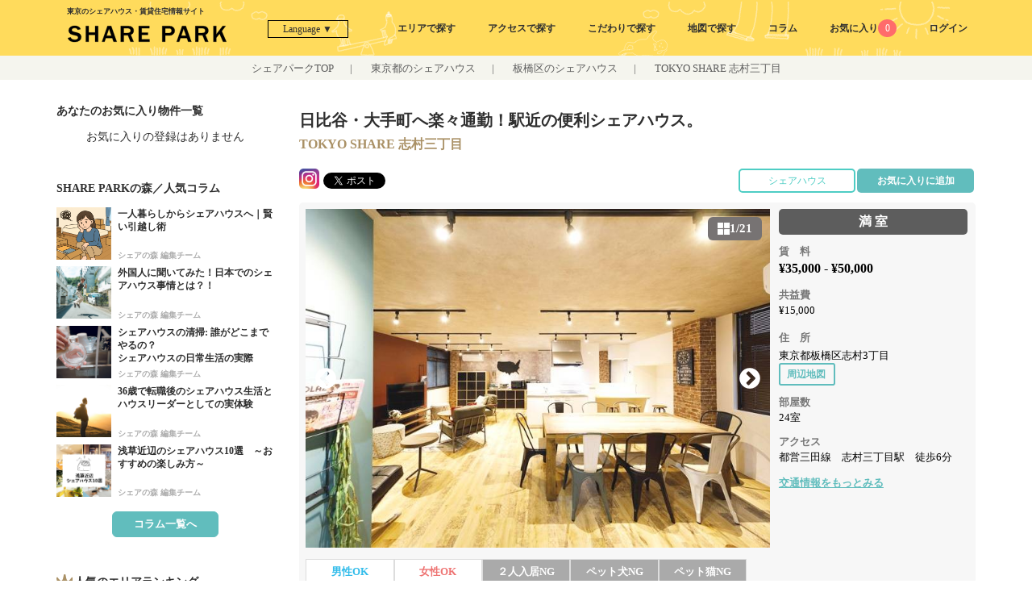

--- FILE ---
content_type: text/html; charset=UTF-8
request_url: https://share-park.com/estates/index/842?pr=recommended
body_size: 28468
content:
<!DOCTYPE html>
<html lang="ja">
<head>
	<meta http-equiv="Content-Type" content="text/html; charset=utf-8" />	<title>
		【TOKYO SHARE 志村三丁目】板橋区のシェアハウス | 志村三丁目駅徒歩6分 - シェアパーク	</title>
	<meta content='IE=edge' http-equiv='X-UA-Compatible' />
	<meta name="format-detection" content="telephome=no">
	<meta property="og:url"           content="https://share-park.com/estates/index/842" />
	<meta property="og:type" content="article">
	<meta property="og:title"         content="【TOKYO SHARE 志村三丁目】板橋区のシェアハウス | 志村三丁目駅徒歩6分 - シェアパーク" />
	<meta property="og:description"   content="【板橋区】のシェアハウス「TOKYO SHARE 志村三丁目」。賃料35000円〜。人気の短期可に加え、水回り付き・家具付きなど、快適な新生活をサポートする設備も充実しています。" />

			<meta property="og:image"         content="https://share-park.com/estates/show_estate_main_image/842" />
	
	<meta name="viewport" content="width=device-width,initial-scale=1.0,minimum-scale=1.0">
	<link href="https://share-park.com/estates/index/842" rel="canonical"/><link href="/favicon.ico" type="image/x-icon" rel="icon"/><link href="/favicon.ico" type="image/x-icon" rel="shortcut icon"/><meta name="description" content="【板橋区】のシェアハウス「TOKYO SHARE 志村三丁目」。賃料35000円〜。人気の短期可に加え、水回り付き・家具付きなど、快適な新生活をサポートする設備も充実しています。"/><meta name="keywords" content="東京,シェアハウス,ゲストハウス,ルームシェア,シェアオフィス,駅近物件,女性専用,ペット可"/><link href="/SHARE%20PARK" type="application/rss+xml" rel="alternate" title="author"/><link href="/Copyright%20%28c%29%20SHARE%20PARK%20all%20rights%20reserved." type="application/rss+xml" rel="alternate" title="copyright"/><meta property="og:title" content="TOKYO SHARE 志村三丁目の物件詳細情報｜【SHARE PARK】東京のシェアハウス・賃貸住宅情報サイト"/><meta property="og:description" content="TOKYO SHARE 志村三丁目の物件詳細情報｜シェアハウスのことならシェアパーク(share-park)にお任せください。シェアパークは、シェアカンパニーが運営する日本初のシェアハウス仲介サイトです。"/><meta property="og:url" content="https://share-park.com/estates/index/842"/><meta property="og:image" content="https://share-park.com/estates/show_estate_main_image/842"/><link rel="stylesheet" type="text/css" href="/css/reset.css" defer="defer"/><link rel="stylesheet" type="text/css" href="/css/style.css?y=20251226" defer="defer"/><link rel="stylesheet" type="text/css" href="/css/slick.css" defer="defer"/><link rel="stylesheet" type="text/css" href="/css/modal.css" defer="defer"/><link rel="stylesheet" type="text/css" href="/css/style_sp.css?y=20251008" defer="defer"/><script type="text/javascript" src="/js/jquery-1.11.3.min.js"></script><script type="text/javascript" src="/js/slick.js"></script><script>
$(function(){
	/*
    var ua = navigator.userAgent;
    if((ua.indexOf('iPhone') > 0) || ua.indexOf('iPod') > 0 || (ua.indexOf('Android') > 0 && ua.indexOf('Mobile') > 0)){
        $('head').prepend('<meta name="viewport" content="width=device-width,initial-scale=1">');
    } else {
        $('head').prepend('<meta name="viewport" content="width=1140">');
    }
	*/
});
</script>
<script type="text/javascript">jQuery(function($){$('ul.four_c li a').autoHeight();});</script>
<script>
;(function($){
    $(function(){
//        $('a.swipe').photoSwipe();
    });
})(jQuery);
</script>
<script>
  window.dataLayer = window.dataLayer || [];
  window.dataLayer.push(  {
			event: 'view_property',
			property_id: '842',
			property_type: 'シェアハウス',
			price_range: '40k - 50k',
			area: '池袋・目白・板橋・赤羽',
			adress: '東京都板橋区',
			station: '志村三丁目',
			floor_plan: '個室',
			property_features: '|短期可|水回り付き|浴槽あり|家具付き|屋上・庭あり|5万円以下|中型（10人 - 50人未満）|amazonギフト券|キャンペーンあり|'
	});
</script>
<!-- Google Tag Manager -->
<script>(function(w,d,s,l,i){w[l]=w[l]||[];w[l].push({'gtm.start':
new Date().getTime(),event:'gtm.js'});var f=d.getElementsByTagName(s)[0],
j=d.createElement(s),dl=l!='dataLayer'?'&l='+l:'';j.async=true;j.src=
'https://www.googletagmanager.com/gtm.js?id='+i+dl;f.parentNode.insertBefore(j,f);
})(window,document,'script','dataLayer','GTM-KFTN8F4');</script>
<!-- End Google Tag Manager -->
</head>

<body id="index" class="estates index">
<div id="fb-root"></div>
<script>(function(d, s, id) {
  var js, fjs = d.getElementsByTagName(s)[0];
  if (d.getElementById(id)) return;
  js = d.createElement(s); js.id = id;
  js.src = "//connect.facebook.net/ja_JP/sdk.js#xfbml=1&version=v2.6&appId=145397195873627";
  fjs.parentNode.insertBefore(js, fjs);
}(document, 'script', 'facebook-jssdk'));</script>

<div id="wrapper">
<link rel="stylesheet" href="/css/style_member.css?v=1667897135">
<header class="navi">
    <div id="header_inner">
        <div class="h1-position">
                            <div class="container-fix">東京のシェアハウス・賃貸住宅情報サイト</div>
                    </div>
        <div class="header_inner_wrapper container-fix">
            <div class="sp">
                <label for="modal-trigger" class="open-modal">
                    <img class="menu" src="/img/icon/img-icon-menu.svg" alt="メニューアイコン">
                </label>

                <div class="modal">
                    <input id="modal-trigger" class="checkbox" type="checkbox">
                    <div class="modal-overlay">
                        <label for="modal-trigger" class="o-close"></label>
                        <div class="modal-wrap">
                            <label for="modal-trigger" class="close">&#10006;</label>
                            <nav class="slidebar-nav" role="navigation">
                                <ul class="slidebar-menu">
                                    <li class="separate-bottom">
                                                                                    <a href="#" class="open-login" data-iziModal-open=".login-modal">ログイン</a>
                                                                            </li>
                                    <li class="separate-bottom"><a href="/estates/search_mix_form/area">エリアで探す</a></li>
                                    <li class="separate-bottom"><a href="/estates/search_mix_form/station">アクセスで探す</a></li>
                                    <li class="separate-bottom"><a href="/estates/search_mix_form">こだわりで探す</a></li>
                                    <li class="separate-bottom"><a href="/estates/search_map">地図で探す</a></li>
                                    <li><a href="/column/">シェアの森</a></li>
                                    <li><a href="/column/archives/search_town/">街の雰囲気で探す</a></li>
                                    <li><a href="/pages/pickup/">おすすめ物件特集</a></li>
                                    <li><a href="/favorites/">お気に入り</a></li>
                                    <li><a href="/Top/en/">ENGLISH</a></li>

                                                                                                            <li style="text-align:center;">
                                        <a href="https://apartment-tokyo.com/" target="_blank"><img style="max-width:100%;width:90%;border-radius:4px;" src="/img/banner_apartment-tokyo.png" loading="lazy" alt="apartment tokyo"></a>
                                    </li>
                                </ul>
                            </nav>
                        </div>
                    </div>
                </div>
                <!-- End Modal -->
            </div>
            <div class="logo_wrapper">
                <p id="logo">
                    <a href="/"><img src="/img/sharepark_logo.svg" alt="SHARE PARK"></a>
                </p>
            </div>
            <div class="language_buttons" translate="no">
                <div class="language_overlay"></div>
                <button id="language_select" type="button">Language ▼</button>
                                <div id="language_menu" style="display:none;">
                    <ul>
                        <li>
                            <a href="#" data-href="https://share-park.com/estates/index/842">日本語</a>
                        </li>
                        <li>
                            <a href="#" data-href="https://translate.google.com/translate?sl=ja&tl=en&u=https://share-park.com/estates/index/842">English</a>
                        </li>
                        <li>
                            <a href="#" data-href="https://translate.google.com/translate?sl=ja&tl=zh-CN&u=https://share-park.com/estates/index/842">簡体字</a>
                        </li>
                        <li>
                            <a href="#" data-href="https://translate.google.com/translate?sl=ja&tl=zh-TW&u=https://share-park.com/estates/index/842">繁体字</a>
                        </li>
                        <li>
                            <a href="#" data-href="https://translate.google.com/translate?sl=ja&tl=ko&u=https://share-park.com/estates/index/842">한국어</a>
                        </li>
                    </ul>
                </div>
            </div>
            <script>
                $('#language_select').on('click',function(){
                    if($('#language_menu').is(":visible")) {
                        $('#language_menu').slideUp('fast');
                        $('.language_overlay').hide();
                    } else {
                        $('#language_menu').slideDown('fast');
                        $('.language_overlay').show();
                    }
                });
                $('.language_overlay').on('click',function(){
                    $('#language_menu').slideUp('fast');
                    $('.language_overlay').hide();
                });
                $('#language_menu a').on('click',function(){
                    var url = $(this).data('href');
                    
                    document.location = url;
                    return false;
                });


            </script>
                
            <div class="pc">
                <ul id="navi_pc" class="clearfix">
                    <li><a href="/estates/search_mix_form/area">エリアで探す</a></li>
                    <li><a href="/estates/search_mix_form/station">アクセスで探す</a></li>
                    <li><a href="/estates/search_mix_form">こだわりで探す</a></li>
                    <li><a href="/estates/search_map">地図で探す</a></li>
                    <li class="dropdown">
                        <a href="/column">コラム</a>
                        <div class="dropdown_content">
                            <a class="dropdown_content_button" href="/column">シェアの森</a>
                            <a class="dropdown_content_button" href="/column/archives/search_town">街の雰囲気で探す</a>
                            <a class="dropdown_content_button" href="/pages/pickup">おすすめ物件特集</a>
                        </div>
                    </li>

                                        <li>
                        <a href="/favorites/">お気に入り<span class="fav_num favorite_num2">0</span></a>
                    </li>
                    <li>
                        <a href="#" class="open-login" data-iziModal-open=".login-modal">ログイン</a>
                    </li>
                                    </ul>
            </div>
        </div>
    </div>
    <ul id="navi" class="clearfix">
        <li><a class="area" href="/estates/search_mix_form/area">エリア</a></li>
        <li><a class="station" href="/estates/search_mix_form/station">アクセス</a></li>
        <li><a class="search" href="/estates/search_mix_form">こだわり</a></li>
                <li>
            <a href="/favorites/">お気に入り<span class="fav_num favorite_num2">0</span></a>
        </li>
        <li>
            <a href="#" class="open-login" data-iziModal-open=".login-modal">ログイン</a>
        </li>
            </ul>
</header>
<div class="hidden" style="display:none">

    <div class="modal login login-modal" data-izimodal-title="ログイン" data-izimodal-group="login">
        <div class="modal-body">
            <div class="oauth-list bg">
                <div class="link-button google"><a href="/login/google"><img class="login_icon" src="/img/icon/login_google.png" alt="google">Googleでログイン</a></div>
                <div class="link-button twitter"><a href="/login/twitter"><img class="login_icon" src="/img/icon/login_twitter.png" alt="twitter">Twitterでログイン</a></div>
                <div class="link-button line"><a href="/login/line"><img class="login_icon" src="/img/icon/login_line.png" alt="line">Lineでログイン</a></div>
                <div class="link-button facebook"><a href="/login/facebook"><img class="login_icon" src="/img/icon/login_facebook.png" alt="facebook">facebookでログイン</a></div>
                <div class="link-button yahoo"><a href="/login/yahoo"><img class="login_icon" src="/img/icon/login_yahoo.png" alt="yahoo">yahooでログイン</a></div>
                <div class="link-button mail"><a href="/login/mail"><img class="login_icon" src="/img/icon/login_mail.png" alt="main">メールアドレス</a></div>
            </div>
            <div class="register ">
                <a class="register_link" href="#">新規登録の場合はこちら</a>
            </div>
            <div class="notes pd bg">
                <p>会員登録された方には、以下の特典がございます。</p>
                <p>
                    ・問い合わせ時の面倒な入力が不要。<br>
                    ・問い合わせ履歴の確認。<br>
                    ・シェアパークと提携しているサービスに特別価格でご利用可<br>
                    ・お気に入り物件の更新情報をメールでご連絡致します。（通知はON／OFF可能）<br>
                    ・その他、お役立ち情報を提供しております。<br>
                </p>
            </div>
        </div>
    </div>
    <div class="modal login login-modal2" data-izimodal-title="新規登録" data-izimodal-group="login">
        <div class="modal-body2">
            <div class="oauth-list2 bg">
                <div class="link-button google"><a href="/auth/google"><img class="login_icon" src="/img/icon/login_google.png" alt="google">Googleアカウント認証で登録</a></div>
                <div class="link-button line"><a href="/auth/line"><img class="login_icon" src="/img/icon/login_line.png" alt="line">Lineアカウント認証で登録</a></div>
                <div class="link-button facebook"><a href="/auth/facebook"><img class="login_icon" src="/img/icon/login_facebook.png" alt="facebook">facebookアカウント認証で登録</a></div>
                <div class="link-button yahoo"><a href="/auth/yahoojp"><img class="login_icon" src="/img/icon/login_yahoo.png" alt="yahoo">yahooアカウント認証で登録</a></div>
                <div class="link-button mail"><a href="/register"><img class="login_icon" src="/img/icon/login_mail.png" alt="main">メールアドレスで登録</a></div>
            </div>
            <div class="notes pd bg">
            <p>会員登録された方には、以下の特典がございます。</p>
                <p>
                    ・問い合わせ時の面倒な入力が不要。<br>
                    ・問い合わせ履歴の確認。<br>
                    ・シェアパークと提携しているサービスに特別価格でご利用可<br>
                    ・お気に入り物件の更新情報をメールでご連絡致します。（通知はON／OFF可能）<br>
                    ・その他、お役立ち情報を提供しております。<br>
                </p>
            </div>
        </div>

    </div>
    <div class="modal login login-modal3" data-izimodal-title="Twitterログイン" data-izimodal-group="login">
        <div class="modal-body2 bg">
            <div class="notes pd">
                <p class="warning red">【重要】Twitterログインのお客様へのお知らせ</p>
                <p>
                シェアパークをご利用いただきまして誠にありがとうございます。<br>
                シェアパークでは、Twitterログイン機能を提供しておりましたが、Twitter社のログインサービスの仕様変更に伴い、今後もサービスを提供することが難しく、終了させていただきます。
                </p>
                <p>
                今後のログイン方法につきましては、メールにてご案内致しておりますので、そちらをご参照いただけますようお願い申し上げます。
                </p>
                <p>
                ご不明な点がございましたら、弊社お問い合わせまでご連絡よろしくお願い致します。
                </p>
                <p>
                ■お問合せ先<br>
                　メール：info@share-park.com
                </p>
            </div>
        </div>

    </div>
</div>

<script>
    var modal = null;
    $(function() {
        var modalOpt = {
            headerColor: '#fff', //ヘッダー部分の色
            iconColor: '#333',
            width: 400, //横幅
            //padding:'15px',
            theme: 'light',
            borderBottom: false,
            group: 'login',
            arrowKeys: false,
            navigateCaption: false,
            navigateArrows: false,
            onOpening: function(data) {
                console.log(this);
                if (($(window).width() <= data.$element.width()) || $(window).width() <= 400) {
                    data.setFullscreen(true);
                }
            },
        }

        $('.login-modal').iziModal(modalOpt);
        $('.login-modal2').iziModal(modalOpt);
        $('.login-modal3').iziModal(modalOpt);
        $(".register_link").on("click", function() {
            //var p = $(this).parents(".modal");
            //p.find(".modal-body").hide();
            //p.find(".modal-body2").show();
            $('.login-modal').iziModal("close")
            $('.login-modal2').iziModal("open")
            return false
        });
        $(".link-button.twitter").on("click", function() {
            $('.login-modal').iziModal("close")
            $('.login-modal3').iziModal("open")
            return false
        });
        var urlHash = location.hash;
        if (urlHash == '#openlogin') {
            $('.login-modal').iziModal("open")
        }

    });
</script>
<div id="frame-container">
<link rel="stylesheet" href="/css/style_tooltip.css?y=0">
<!--
<div class="breadcrumbs">
	<span><a href="/">TOP</a></span> <span class="separator">|</span> </div>
-->
<div class="breadcrumbs">
	<a href="/">シェアパークTOP</a><span class="separator">|</span>
		<a href="/estates/search_mix/?municipality[]=tokyo&estate_type_category[]=1">東京都のシェアハウス</a><span class="separator">|</span>
		<a href="/estates/search_mix/?municipality[]=19&estate_type_category[]=1">板橋区のシェアハウス</a><span class="separator">|</span>
		TOKYO SHARE 志村三丁目</div>
<div id="container" class="container_index">
	<section id="content">
				<div class="content-column-main">
			<div id="page-title02">
				<p class="summery">日比谷・大手町へ楽々通勤！駅近の便利シェアハウス。</p>
				<h1 class="title">TOKYO SHARE 志村三丁目</h1>
			</div>
			<div class="sp" style="text-align:right;padding:5px 10px">
				<span style="width:max-content;background: #fff;border:2px solid #4ECDC4;border-radius:5px;padding:0.4em 1.0em;color:#4ECDC4;">
				シェアハウス				</span>
			</div>
			<ul id="sns">
				<li>
					<a href="https://www.instagram.com/sharepark.official/?hl=ja"><img class="insta lazyload" data-src="/img/icon/instagram.png" loading="lazy" alt="シェアパークInstagram" /></a>
				</li>
				<li>
					<a href="https://twitter.com/share?ref_src=twsrc%5Etfw" class="twitter-share-button" data-show-count="false">Tweet</a>
				</li>
				<li style="vertical-align: super;">
					<div class="fb-share-button" data-href="https://share-park.com/estates/index/842" data-layout="button"></div>
				</li>
				<li class="fav">
											<button class="head-add-favorite pc contact_alink2">
							<a class="contact-link2 cmd-favorite" href="#" data-id="842">お気に入りに追加</a>
						</button>
									</li>
				<li class="fav pc">
					<div class="head-add-favorite contact_alink2" style="background: #fff;border:2px solid #4ECDC4;display:flex;align-items:center; justify-content:center;cursor:default;">
													<span style="color:#4ECDC4;">シェアハウス</span>
											</div>
				</li>
				<li class="r-status sp">					<a href="/estates/rooms/842">
						<div class="parts_dtl"><span class="room_status1">満室</span></div>
					</a>
				</li>
			</ul>
			<div id="popup-footer-wrap" class="hidden" style="display:none;">
				<div id="popup-footer-info">
					<div class="cont">
						<div class="image-area">
							<div class="image-block">
								<img loading="lazy" src="/estates/show_estate_main_image/842">
																<span class="full">満室</span>

															</div>
						</div>
						<div class="other-area">
							<div class="sp-minheight">
								<div class="name">TOKYO SHARE 志村三丁目</div>
								<div class="address txt-small">
								東京都板橋区志村3丁目								</div>
								<div class="access txt-small">
									都営三田線 志村三丁目駅 徒歩6分								</div>
								<div class="price txt-medium-bold">
									¥35,000 〜 ¥50,000								</div>
							</div>
						</div>
					</div>
				</div>
			</div>
			<div id="thumb_panel" style="display:none;">
				<div class="overlay">
					<div class="inner">
						<div class="container">
							<div class="caption">物件写真一覧</div>
							<button title="Close" type="button" class="thumbsclose"> </button>
						</div>
						
						<div class="panel-image parent-container">
														<div class="panel">
								<a href="/estates/show_estate_image/24226" rel="group1">
									<img width="300" class="lazyload" loading="lazy" data-src="/estates/show_estate_image/24226" alt="TOKYO SHARE 志村三丁目物件写真" />		
								</a>
							</div>
														<div class="panel">
								<a href="/estates/show_estate_image/19124" rel="group1">
									<img width="300" class="lazyload" loading="lazy" data-src="/estates/show_estate_image/19124" alt="TOKYO SHARE 志村三丁目物件写真" />		
								</a>
							</div>
														<div class="panel">
								<a href="/estates/show_estate_image/19125" rel="group1">
									<img width="300" class="lazyload" loading="lazy" data-src="/estates/show_estate_image/19125" alt="TOKYO SHARE 志村三丁目物件写真" />		
								</a>
							</div>
														<div class="panel">
								<a href="/estates/show_estate_image/19126" rel="group1">
									<img width="300" class="lazyload" loading="lazy" data-src="/estates/show_estate_image/19126" alt="TOKYO SHARE 志村三丁目物件写真" />		
								</a>
							</div>
														<div class="panel">
								<a href="/estates/show_estate_image/19127" rel="group1">
									<img width="300" class="lazyload" loading="lazy" data-src="/estates/show_estate_image/19127" alt="TOKYO SHARE 志村三丁目物件写真" />		
								</a>
							</div>
														<div class="panel">
								<a href="/estates/show_estate_image/19128" rel="group1">
									<img width="300" class="lazyload" loading="lazy" data-src="/estates/show_estate_image/19128" alt="TOKYO SHARE 志村三丁目物件写真" />		
								</a>
							</div>
														<div class="panel">
								<a href="/estates/show_estate_image/19129" rel="group1">
									<img width="300" class="lazyload" loading="lazy" data-src="/estates/show_estate_image/19129" alt="TOKYO SHARE 志村三丁目物件写真" />		
								</a>
							</div>
														<div class="panel">
								<a href="/estates/show_estate_image/19131" rel="group1">
									<img width="300" class="lazyload" loading="lazy" data-src="/estates/show_estate_image/19131" alt="TOKYO SHARE 志村三丁目物件写真" />		
								</a>
							</div>
														<div class="panel">
								<a href="/estates/show_estate_image/19132" rel="group1">
									<img width="300" class="lazyload" loading="lazy" data-src="/estates/show_estate_image/19132" alt="TOKYO SHARE 志村三丁目物件写真" />		
								</a>
							</div>
														<div class="panel">
								<a href="/estates/show_estate_image/19133" rel="group1">
									<img width="300" class="lazyload" loading="lazy" data-src="/estates/show_estate_image/19133" alt="TOKYO SHARE 志村三丁目物件写真" />		
								</a>
							</div>
														<div class="panel">
								<a href="/estates/show_estate_image/19134" rel="group1">
									<img width="300" class="lazyload" loading="lazy" data-src="/estates/show_estate_image/19134" alt="TOKYO SHARE 志村三丁目物件写真" />		
								</a>
							</div>
														<div class="panel">
								<a href="/estates/show_estate_image/19135" rel="group1">
									<img width="300" class="lazyload" loading="lazy" data-src="/estates/show_estate_image/19135" alt="TOKYO SHARE 志村三丁目物件写真" />		
								</a>
							</div>
														<div class="panel">
								<a href="/estates/show_estate_image/19136" rel="group1">
									<img width="300" class="lazyload" loading="lazy" data-src="/estates/show_estate_image/19136" alt="TOKYO SHARE 志村三丁目物件写真" />		
								</a>
							</div>
														<div class="panel">
								<a href="/estates/show_estate_image/19137" rel="group1">
									<img width="300" class="lazyload" loading="lazy" data-src="/estates/show_estate_image/19137" alt="TOKYO SHARE 志村三丁目物件写真" />		
								</a>
							</div>
														<div class="panel">
								<a href="/estates/show_estate_image/19138" rel="group1">
									<img width="300" class="lazyload" loading="lazy" data-src="/estates/show_estate_image/19138" alt="TOKYO SHARE 志村三丁目物件写真" />		
								</a>
							</div>
														<div class="panel">
								<a href="/estates/show_estate_image/19139" rel="group1">
									<img width="300" class="lazyload" loading="lazy" data-src="/estates/show_estate_image/19139" alt="TOKYO SHARE 志村三丁目物件写真" />		
								</a>
							</div>
														<div class="panel">
								<a href="/estates/show_estate_image/19140" rel="group1">
									<img width="300" class="lazyload" loading="lazy" data-src="/estates/show_estate_image/19140" alt="TOKYO SHARE 志村三丁目物件写真" />		
								</a>
							</div>
														<div class="panel">
								<a href="/estates/show_estate_image/19141" rel="group1">
									<img width="300" class="lazyload" loading="lazy" data-src="/estates/show_estate_image/19141" alt="TOKYO SHARE 志村三丁目物件写真" />		
								</a>
							</div>
														<div class="panel">
								<a href="/estates/show_estate_image/19142" rel="group1">
									<img width="300" class="lazyload" loading="lazy" data-src="/estates/show_estate_image/19142" alt="TOKYO SHARE 志村三丁目物件写真" />		
								</a>
							</div>
														<div class="panel">
								<a href="/estates/show_estate_image/19143" rel="group1">
									<img width="300" class="lazyload" loading="lazy" data-src="/estates/show_estate_image/19143" alt="TOKYO SHARE 志村三丁目物件写真" />		
								</a>
							</div>
														<div class="panel">
								<a href="/estates/show_estate_image/19144" rel="group1">
									<img width="300" class="lazyload" loading="lazy" data-src="/estates/show_estate_image/19144" alt="TOKYO SHARE 志村三丁目物件写真" />		
								</a>
							</div>
													</div>
						<!-- <button class="back-arrow" type="button">back</button> -->
					</div>
				</div>
			</div>
			<!--
			<div id="thumb_panel" class="mfp-hide2 parent-container">
				<div class="panel-image">
											<div class="panel">
							<a href="/img/icon/thumb_icon.png" target="_blank" class="swipe" rel="group1" title="">
								<img class="lazyload" loading="lazy" src="/estates/show_estate_image/24226" alt="TOKYO SHARE 志村三丁目物件写真" />		
							</a>
						</div>
											<div class="panel">
							<a href="/img/icon/thumb_icon.png" target="_blank" class="swipe" rel="group1" title="">
								<img class="lazyload" loading="lazy" src="/estates/show_estate_image/19124" alt="TOKYO SHARE 志村三丁目物件写真" />		
							</a>
						</div>
											<div class="panel">
							<a href="/img/icon/thumb_icon.png" target="_blank" class="swipe" rel="group1" title="">
								<img class="lazyload" loading="lazy" src="/estates/show_estate_image/19125" alt="TOKYO SHARE 志村三丁目物件写真" />		
							</a>
						</div>
											<div class="panel">
							<a href="/img/icon/thumb_icon.png" target="_blank" class="swipe" rel="group1" title="">
								<img class="lazyload" loading="lazy" src="/estates/show_estate_image/19126" alt="TOKYO SHARE 志村三丁目物件写真" />		
							</a>
						</div>
											<div class="panel">
							<a href="/img/icon/thumb_icon.png" target="_blank" class="swipe" rel="group1" title="">
								<img class="lazyload" loading="lazy" src="/estates/show_estate_image/19127" alt="TOKYO SHARE 志村三丁目物件写真" />		
							</a>
						</div>
											<div class="panel">
							<a href="/img/icon/thumb_icon.png" target="_blank" class="swipe" rel="group1" title="">
								<img class="lazyload" loading="lazy" src="/estates/show_estate_image/19128" alt="TOKYO SHARE 志村三丁目物件写真" />		
							</a>
						</div>
											<div class="panel">
							<a href="/img/icon/thumb_icon.png" target="_blank" class="swipe" rel="group1" title="">
								<img class="lazyload" loading="lazy" src="/estates/show_estate_image/19129" alt="TOKYO SHARE 志村三丁目物件写真" />		
							</a>
						</div>
											<div class="panel">
							<a href="/img/icon/thumb_icon.png" target="_blank" class="swipe" rel="group1" title="">
								<img class="lazyload" loading="lazy" src="/estates/show_estate_image/19131" alt="TOKYO SHARE 志村三丁目物件写真" />		
							</a>
						</div>
											<div class="panel">
							<a href="/img/icon/thumb_icon.png" target="_blank" class="swipe" rel="group1" title="">
								<img class="lazyload" loading="lazy" src="/estates/show_estate_image/19132" alt="TOKYO SHARE 志村三丁目物件写真" />		
							</a>
						</div>
											<div class="panel">
							<a href="/img/icon/thumb_icon.png" target="_blank" class="swipe" rel="group1" title="">
								<img class="lazyload" loading="lazy" src="/estates/show_estate_image/19133" alt="TOKYO SHARE 志村三丁目物件写真" />		
							</a>
						</div>
											<div class="panel">
							<a href="/img/icon/thumb_icon.png" target="_blank" class="swipe" rel="group1" title="">
								<img class="lazyload" loading="lazy" src="/estates/show_estate_image/19134" alt="TOKYO SHARE 志村三丁目物件写真" />		
							</a>
						</div>
											<div class="panel">
							<a href="/img/icon/thumb_icon.png" target="_blank" class="swipe" rel="group1" title="">
								<img class="lazyload" loading="lazy" src="/estates/show_estate_image/19135" alt="TOKYO SHARE 志村三丁目物件写真" />		
							</a>
						</div>
											<div class="panel">
							<a href="/img/icon/thumb_icon.png" target="_blank" class="swipe" rel="group1" title="">
								<img class="lazyload" loading="lazy" src="/estates/show_estate_image/19136" alt="TOKYO SHARE 志村三丁目物件写真" />		
							</a>
						</div>
											<div class="panel">
							<a href="/img/icon/thumb_icon.png" target="_blank" class="swipe" rel="group1" title="">
								<img class="lazyload" loading="lazy" src="/estates/show_estate_image/19137" alt="TOKYO SHARE 志村三丁目物件写真" />		
							</a>
						</div>
											<div class="panel">
							<a href="/img/icon/thumb_icon.png" target="_blank" class="swipe" rel="group1" title="">
								<img class="lazyload" loading="lazy" src="/estates/show_estate_image/19138" alt="TOKYO SHARE 志村三丁目物件写真" />		
							</a>
						</div>
											<div class="panel">
							<a href="/img/icon/thumb_icon.png" target="_blank" class="swipe" rel="group1" title="">
								<img class="lazyload" loading="lazy" src="/estates/show_estate_image/19139" alt="TOKYO SHARE 志村三丁目物件写真" />		
							</a>
						</div>
											<div class="panel">
							<a href="/img/icon/thumb_icon.png" target="_blank" class="swipe" rel="group1" title="">
								<img class="lazyload" loading="lazy" src="/estates/show_estate_image/19140" alt="TOKYO SHARE 志村三丁目物件写真" />		
							</a>
						</div>
											<div class="panel">
							<a href="/img/icon/thumb_icon.png" target="_blank" class="swipe" rel="group1" title="">
								<img class="lazyload" loading="lazy" src="/estates/show_estate_image/19141" alt="TOKYO SHARE 志村三丁目物件写真" />		
							</a>
						</div>
											<div class="panel">
							<a href="/img/icon/thumb_icon.png" target="_blank" class="swipe" rel="group1" title="">
								<img class="lazyload" loading="lazy" src="/estates/show_estate_image/19142" alt="TOKYO SHARE 志村三丁目物件写真" />		
							</a>
						</div>
											<div class="panel">
							<a href="/img/icon/thumb_icon.png" target="_blank" class="swipe" rel="group1" title="">
								<img class="lazyload" loading="lazy" src="/estates/show_estate_image/19143" alt="TOKYO SHARE 志村三丁目物件写真" />		
							</a>
						</div>
											<div class="panel">
							<a href="/img/icon/thumb_icon.png" target="_blank" class="swipe" rel="group1" title="">
								<img class="lazyload" loading="lazy" src="/estates/show_estate_image/19144" alt="TOKYO SHARE 志村三丁目物件写真" />		
							</a>
						</div>
									</div>
			</div>
					-->
							<section class="detail-main">
					<div id="image-content" class="clearfix">
						<div class="image-count" data-count="21">
							<img src="/img/icon/thumb_icon.svg" height="15"> <span>1/21</span>
						</div>
						<div class="room-image-slider">
															<a href="/estates/show_estate_image/24226" target="_blank" class="swipe" rel="group1" title="">
									<img data-lazy="/estates/show_estate_image/24226" alt="TOKYO SHARE 志村三丁目物件写真" />
								</a>
															<a href="/estates/show_estate_image/19124" target="_blank" class="swipe" rel="group1" title="">
									<img data-lazy="/estates/show_estate_image/19124" alt="TOKYO SHARE 志村三丁目物件写真" />
								</a>
															<a href="/estates/show_estate_image/19125" target="_blank" class="swipe" rel="group1" title="">
									<img data-lazy="/estates/show_estate_image/19125" alt="TOKYO SHARE 志村三丁目物件写真" />
								</a>
															<a href="/estates/show_estate_image/19126" target="_blank" class="swipe" rel="group1" title="">
									<img data-lazy="/estates/show_estate_image/19126" alt="TOKYO SHARE 志村三丁目物件写真" />
								</a>
															<a href="/estates/show_estate_image/19127" target="_blank" class="swipe" rel="group1" title="">
									<img data-lazy="/estates/show_estate_image/19127" alt="TOKYO SHARE 志村三丁目物件写真" />
								</a>
															<a href="/estates/show_estate_image/19128" target="_blank" class="swipe" rel="group1" title="">
									<img data-lazy="/estates/show_estate_image/19128" alt="TOKYO SHARE 志村三丁目物件写真" />
								</a>
															<a href="/estates/show_estate_image/19129" target="_blank" class="swipe" rel="group1" title="">
									<img data-lazy="/estates/show_estate_image/19129" alt="TOKYO SHARE 志村三丁目物件写真" />
								</a>
															<a href="/estates/show_estate_image/19131" target="_blank" class="swipe" rel="group1" title="">
									<img data-lazy="/estates/show_estate_image/19131" alt="TOKYO SHARE 志村三丁目物件写真" />
								</a>
															<a href="/estates/show_estate_image/19132" target="_blank" class="swipe" rel="group1" title="">
									<img data-lazy="/estates/show_estate_image/19132" alt="TOKYO SHARE 志村三丁目物件写真" />
								</a>
															<a href="/estates/show_estate_image/19133" target="_blank" class="swipe" rel="group1" title="">
									<img data-lazy="/estates/show_estate_image/19133" alt="TOKYO SHARE 志村三丁目物件写真" />
								</a>
															<a href="/estates/show_estate_image/19134" target="_blank" class="swipe" rel="group1" title="">
									<img data-lazy="/estates/show_estate_image/19134" alt="TOKYO SHARE 志村三丁目物件写真" />
								</a>
															<a href="/estates/show_estate_image/19135" target="_blank" class="swipe" rel="group1" title="">
									<img data-lazy="/estates/show_estate_image/19135" alt="TOKYO SHARE 志村三丁目物件写真" />
								</a>
															<a href="/estates/show_estate_image/19136" target="_blank" class="swipe" rel="group1" title="">
									<img data-lazy="/estates/show_estate_image/19136" alt="TOKYO SHARE 志村三丁目物件写真" />
								</a>
															<a href="/estates/show_estate_image/19137" target="_blank" class="swipe" rel="group1" title="">
									<img data-lazy="/estates/show_estate_image/19137" alt="TOKYO SHARE 志村三丁目物件写真" />
								</a>
															<a href="/estates/show_estate_image/19138" target="_blank" class="swipe" rel="group1" title="">
									<img data-lazy="/estates/show_estate_image/19138" alt="TOKYO SHARE 志村三丁目物件写真" />
								</a>
															<a href="/estates/show_estate_image/19139" target="_blank" class="swipe" rel="group1" title="">
									<img data-lazy="/estates/show_estate_image/19139" alt="TOKYO SHARE 志村三丁目物件写真" />
								</a>
															<a href="/estates/show_estate_image/19140" target="_blank" class="swipe" rel="group1" title="">
									<img data-lazy="/estates/show_estate_image/19140" alt="TOKYO SHARE 志村三丁目物件写真" />
								</a>
															<a href="/estates/show_estate_image/19141" target="_blank" class="swipe" rel="group1" title="">
									<img data-lazy="/estates/show_estate_image/19141" alt="TOKYO SHARE 志村三丁目物件写真" />
								</a>
															<a href="/estates/show_estate_image/19142" target="_blank" class="swipe" rel="group1" title="">
									<img data-lazy="/estates/show_estate_image/19142" alt="TOKYO SHARE 志村三丁目物件写真" />
								</a>
															<a href="/estates/show_estate_image/19143" target="_blank" class="swipe" rel="group1" title="">
									<img data-lazy="/estates/show_estate_image/19143" alt="TOKYO SHARE 志村三丁目物件写真" />
								</a>
															<a href="/estates/show_estate_image/19144" target="_blank" class="swipe" rel="group1" title="">
									<img data-lazy="/estates/show_estate_image/19144" alt="TOKYO SHARE 志村三丁目物件写真" />
								</a>
													</div>
						<!--
						<div id="image-content" class="slider-nav">
															<div class="thumbnail-item"><img class="lazyload" loading="lazy" data-lazy="/estates/show_estate_image/24226" alt="TOKYO SHARE 志村三丁目物件写真" /></div>
															<div class="thumbnail-item"><img class="lazyload" loading="lazy" data-lazy="/estates/show_estate_image/19124" alt="TOKYO SHARE 志村三丁目物件写真" /></div>
															<div class="thumbnail-item"><img class="lazyload" loading="lazy" data-lazy="/estates/show_estate_image/19125" alt="TOKYO SHARE 志村三丁目物件写真" /></div>
															<div class="thumbnail-item"><img class="lazyload" loading="lazy" data-lazy="/estates/show_estate_image/19126" alt="TOKYO SHARE 志村三丁目物件写真" /></div>
															<div class="thumbnail-item"><img class="lazyload" loading="lazy" data-lazy="/estates/show_estate_image/19127" alt="TOKYO SHARE 志村三丁目物件写真" /></div>
															<div class="thumbnail-item"><img class="lazyload" loading="lazy" data-lazy="/estates/show_estate_image/19128" alt="TOKYO SHARE 志村三丁目物件写真" /></div>
															<div class="thumbnail-item"><img class="lazyload" loading="lazy" data-lazy="/estates/show_estate_image/19129" alt="TOKYO SHARE 志村三丁目物件写真" /></div>
															<div class="thumbnail-item"><img class="lazyload" loading="lazy" data-lazy="/estates/show_estate_image/19131" alt="TOKYO SHARE 志村三丁目物件写真" /></div>
															<div class="thumbnail-item"><img class="lazyload" loading="lazy" data-lazy="/estates/show_estate_image/19132" alt="TOKYO SHARE 志村三丁目物件写真" /></div>
															<div class="thumbnail-item"><img class="lazyload" loading="lazy" data-lazy="/estates/show_estate_image/19133" alt="TOKYO SHARE 志村三丁目物件写真" /></div>
															<div class="thumbnail-item"><img class="lazyload" loading="lazy" data-lazy="/estates/show_estate_image/19134" alt="TOKYO SHARE 志村三丁目物件写真" /></div>
															<div class="thumbnail-item"><img class="lazyload" loading="lazy" data-lazy="/estates/show_estate_image/19135" alt="TOKYO SHARE 志村三丁目物件写真" /></div>
															<div class="thumbnail-item"><img class="lazyload" loading="lazy" data-lazy="/estates/show_estate_image/19136" alt="TOKYO SHARE 志村三丁目物件写真" /></div>
															<div class="thumbnail-item"><img class="lazyload" loading="lazy" data-lazy="/estates/show_estate_image/19137" alt="TOKYO SHARE 志村三丁目物件写真" /></div>
															<div class="thumbnail-item"><img class="lazyload" loading="lazy" data-lazy="/estates/show_estate_image/19138" alt="TOKYO SHARE 志村三丁目物件写真" /></div>
															<div class="thumbnail-item"><img class="lazyload" loading="lazy" data-lazy="/estates/show_estate_image/19139" alt="TOKYO SHARE 志村三丁目物件写真" /></div>
															<div class="thumbnail-item"><img class="lazyload" loading="lazy" data-lazy="/estates/show_estate_image/19140" alt="TOKYO SHARE 志村三丁目物件写真" /></div>
															<div class="thumbnail-item"><img class="lazyload" loading="lazy" data-lazy="/estates/show_estate_image/19141" alt="TOKYO SHARE 志村三丁目物件写真" /></div>
															<div class="thumbnail-item"><img class="lazyload" loading="lazy" data-lazy="/estates/show_estate_image/19142" alt="TOKYO SHARE 志村三丁目物件写真" /></div>
															<div class="thumbnail-item"><img class="lazyload" loading="lazy" data-lazy="/estates/show_estate_image/19143" alt="TOKYO SHARE 志村三丁目物件写真" /></div>
															<div class="thumbnail-item"><img class="lazyload" loading="lazy" data-lazy="/estates/show_estate_image/19144" alt="TOKYO SHARE 志村三丁目物件写真" /></div>
													</div>
							-->
							<div class="container" style="margin-top:12px;">
																	<div class="item ok">
										<div class="inner">
											<div class="tablecell">
												<p class="man-ok">男性<br class="sp">OK</p>
											</div>
										</div>
									</div>
																									<div class="item ok">
										<div class="inner">
											<div class="tablecell">
												<p class="lady-ok">女性<br class="sp">OK</p>
											</div>
										</div>
									</div>
																									<div class="item ng">
										<div class="inner">
											<div class="tablecell">
												<p class="condition-ng">２人入居<br class="sp">NG</p>
											</div>
										</div>
									</div>
																									<div class="item ng">
										<div class="inner">
											<div class="tablecell">
												<p class="condition-ng">ペット犬<br class="sp">NG</p>
											</div>
										</div>
									</div>
																									<div class="item ng">
										<div class="inner">
											<div class="tablecell">
												<p class="condition-ng">ペット猫<br class="sp">NG</p>
											</div>
										</div>
									</div>
															</div>
					</div>
					<div class="estate_dtl right">
						<table>
							<tbody>
								<tr class="pc">
									<td class="room-status">
										<div class="dtl_parts room-status">
											<a href="/estates/rooms/842">
												<div class="parts_dtl"><span class="room_status1">満 室</span></div>
											</a>
										</div>
									</td>
								</tr>
								<tr>
									<td>
										<div class="dtl_parts mgn">
											<div class="parts_title">賃　料</div>
											<div class="parts_dtl price">¥35,000 - ¥50,000</div>
										</div>
									</td>
								</tr>
								<tr>
									<td>
										<div class="dtl_parts mgn">
											<div class="parts_title">共益費</div>
											<div class="parts_dtl">
																									¥15,000																							</div>
										</div>
									</td>
								</tr>
								<tr>
									<td>
										<div class="dtl_parts mgn">
											<div class="parts_title address">住　所<!-- <span class="map pc"><a href="/estates/access/842">周辺地図</a></span> --></dd>
											</div>
											<div class="parts_dtl">
																								東京都板橋区志村3丁目<br class="pc" /><p class="map"><a href="/estates/access/842">周辺地図</a></p>
												</dd>
											</div>
										</div>
									</td>
								</tr>
								<tr>
									<td>
										<div class="dtl_parts mgn">
											<div class="parts_title">部屋数</div>
											<div class="parts_dtl">24室</div>
										</div>
									</td>
								</tr>
								<tr>
									<td>
										<div class="dtl_parts mgn">
											<div class="parts_title">アクセス</div>
											<div class="parts_dtl">
												<p class='train'>都営三田線　志村三丁目駅　徒歩6分</p>												<p class='train'></p>												<p class='train'></p>												<p class='train'></p>												<p class='train'></p>																																						<p class="more_station pc tooltip-top" style="margin-top:1em" data-tooltip="　
日比谷駅まで電車で乗換なし28分
大手町駅まで電車で乗換なし26分
水道橋駅まで電車で乗換なし21分
神保町駅まで電車で乗換なし23分
">交通情報をもっとみる</p>
																										<p class="sp train" style="margin-top:1em"><br />
日比谷駅まで電車で乗換なし28分<br />
大手町駅まで電車で乗換なし26分<br />
水道橋駅まで電車で乗換なし21分<br />
神保町駅まで電車で乗換なし23分</p>
																							</div>
										</div>
									</td>
								</tr>
																
							</tbody>
						</table>
					</div>
				</section>

			
			<!-- Modal -->
			<!-- <div id="modal-content" class="modal-content">
				<p>お気に入りに登録しました</p>
			</div>  -->
			<!-- //Modal -->

			<div class="detail_head clearfix">
				
					<div class="campaign-container">
																					<div class="item full-width">
														<table class="campaign">
								<tbody>
									<tr>
										<th class="title">キャンペーン情報</th>
									</tr>
									<tr>
										<td class="campaign-dtl">
											<div style="font-weight:bold; color: #b29562">〓〓 フリーレント1ヶ月 〓〓</div>
											先着３名様限定で、フリーレント１ヶ月ご利用いただけます。もちろん、共益費も全て無料になるのでまるまる１ヶ月無料になる大変お得なキャンペーン中です（短期でのご入居でも適用します）<br />
【適用条件】契約期間６ヶ月以上・先着３名まで［その他］他キャンペーン併用不可・月途中入居は日割り３０日無料・ハウスルールを守れる方										</td>
									</tr>
								</tbody>
							</table>
							</div>
																	</div>
				
									<div class="quo-banner">
													<div class="quocard_btn quocard" id="quocardClick2">
								<img class="pc lazyload" data-src="/img/amazon_3000_pc.png?y=202010114" loading="lazy" alt="3000円ギフト券">
								<img class="sp lazyload" data-src="/img/amazon_3000_sp.png?y=202010114" loading="lazy" alt="3000円ギフト券">
							</div>
																		<p class="quotips"><a href="/estates/search_mix/?feature[]=11">amazonギフト券対象物件はこちら</a></p>
											</div>
				
				<div class="modal_sp_info" id="quocard-modal-options" data-izimodal-group="" data-izimodal-loop="" data-izimodal-title="amazonギフト券プレゼントについて">
					<p>当物件は、<span class="quocard">『amazonギフト券3,000円分プレゼント』 </span>対象物件です。<br />SHARE PARKからのお問合せで、ご入居が決まった方は<br />ご入居後、SHARE PARKへご連絡くださいませ。</p>
				</div>
<!--
				-->
									<div class="estate-detail">
						<h3 class="detail-h3">日比谷・大手町へ楽々通勤！駅近の便利シェアハウス。</h3>						<p class="detail-sub-text">都営三田線の志村三丁目駅付近に位置するこちらのシェアハウスは、大手町駅や日比谷駅へ乗り換え無しで行くことができます。<br />
志村三丁目駅から歩いて5分、帰り道にスーパーやニトリ、ビックカメラ、メガドンキホーテなどがありとっても便利！<br />
シェアハウスの近くにはユニクロ、無印良品、ABCマートなどが入ったモールがあり、生活に必要なものほとんどを揃えることができます。<br />
<br />
共用部は、26畳の広々リビングで快適なスペースを確保しました。<br />
みんなで集えるリビング・ダイニングと、ソファーでゆっくりくつろいで見れる50インチテレビも設置しました。<br />
駅からは徒歩5分と十分歩ける距離ですが、シェアハウスは駐輪スペースがあり自転車を停めることができます。<br />
全部屋個室でプライベートもしっかり保てます。内装はフルリノベーション済！とっても綺麗で新しいシェアハウスです。</p>					</div>
				
				
				
				<div class="facility-container">
																		<div class="facility-item"><a href="/estates/search_mix/?facility[]=8">短期可</a></div>
													<div class="facility-item"><a href="/estates/search_mix/?facility[]=9">水回り付き</a></div>
													<div class="facility-item"><a href="/estates/search_mix/?facility[]=11">浴槽あり</a></div>
													<div class="facility-item"><a href="/estates/search_mix/?facility[]=12">家具付き</a></div>
													<div class="facility-item"><a href="/estates/search_mix/?facility[]=13">屋上・庭あり</a></div>
													<div class="facility-item"><a href="/estates/search_mix/?facility[]=14">5万円以下</a></div>
																																					<div class="facility-item"><a href="/estates/search_mix/?feature[]=2">中型（10人 - 50人未満）</a></div>
																												<div class="facility-item"><a class="small" href="/estates/search_mix/?feature[]=11">amazonギフト券</a></div>
																												<div class="facility-item"><a class="small" href="/estates/search_mix/?is_campaign=1">キャンペーンあり</a></div>
																						</div><!-- //facility-container -->
								<div class="room-table-wrapper">
															<p class="room-info">空室情報（0／24室）</p>
										<table class="vacancy prev">
						<thead>
							<tr>
								<th class="colcol8">空室<br class="sp" />状況</th>
								<th class="colcol5">部屋</th>
								<th class="colcol7">広 さ</th>
																<th class="colcol1" style="width:20%">賃 料<br>共益費</th>
								
								<th class="pct33">特徴</th>
							</tr>
						</thead>
						<tbody>
																																																																																																																																																																																																																																																																																																																																																																																												</tbody>
					</table>
																<p class="room_full">現在空室はございません。</p>
						<p class="more"><a href="/estates/rooms/842" class="open-btn">部屋をみる</a></p>
									</div>

			</div><!-- //detail_head -->
			<!-- <div class="samally-banner">
				<div class="samally_btn samally" id="sumallyClick" >
					<img class="pc lazyload" data-src="/img/sumally_banner_pc.jpg" loading="lazy">
					<img class="sp lazyload" data-src="/img/sumally_banner_sp.jpg" loading="lazy">
				</div>
			</div>
			<div class="modal_sp_info" id="sumally-modal-options" data-izimodal-group="" data-izimodal-loop="" data-izimodal-title="サマリーポケットについて">
				<p>新生活を機にお得に収納サービスを使って快適な暮らしをしてみませんか？<br />
					今、SHARE PARKでお問い合わせをすると、サマリーポケットを特別プランで申込みができます！<br />
					サマリーポケットがどんなサービスか気になった方は、シェアの森（コラム）で紹介していますのでぜひサービスのご確認を！<br />
					<a class="sumally-link" href="/column/archives/3748">サマリーポケットについてはこちら</a>
				</p>
			</div> -->
			
<section class="estate_contact pc">
    <div class="cont">
		                        <a class="" href="/contact/index/?estate_id[]=842">この物件の空室お知らせを受け取る<br />
		    <span>※お問い合わせフォームへ移動します</span></a>
            		    </div>
</section>

<div class="detail-nav-container">
    <div class="detail-nav-item current">
        <a href="/estates/index/842">物件情報</a>
    </div>
    <div class="detail-nav-item">
                <span class="full">0</span>
                <a href="/estates/rooms/842?vacancy=1">部屋情報</a>
    </div>
    <div class="detail-nav-item">
        <a href="/estates/access/842">周辺MAP</a>
    </div>
    <div class="detail-nav-item">
        <a href="/estates/other/842">more...</a>
    </div>
    </div><!--// detail_nav-->
			<div class="detail-room">
				<div class="title">
					<h2>共有設備</h2>
				</div>
				<table class="table01">
					<tbody>
												<tr><th>リビング</th><td>ソファー4、テーブル3、TV（50インチ）</td></tr>						<tr><th>キッチン</th><td>2口IHコンロ3、フライパン鍋、調理器具、ラップとホイル、個人ボックス、お箸とカトラリー、お皿、コップ</td></tr>						<tr><th>バス</th><td>1室</td></tr>						<tr><th>シャワー</th><td>3室</td></tr>						<tr><th>トイレ</th><td>5室 ※ウォシュレット付き</td></tr>						<tr><th>洗面</th><td>独立洗面台6</td></tr>						<tr><th>ランドリー</th><td>洗濯機4（無料）、乾燥機6（無料）</td></tr>												<tr><th>駐輪場</th><td>あり (無料)</td></tr>																		<tr><th>備考</th><td>屋上（洗濯物干し、布団干し可能）<br />
個人ロッカー（鍵付き大タイプ）</td></tr>					</tbody>
				</table>
								<div class="title">
					<h2>ルール</h2>
				</div>
				<table class="table01">
					<tbody>
												<tr><th>掃除</th><td>業者清掃（週1〜）</td></tr>						<tr><th>宿泊</th><td>友人宿泊不可</td></tr>												<tr><th>備考</th><td>ハウスルールあり（ゴミの分別、シャワーや浴室使用後の清掃、キッチン使用後の清掃、靴の管理（靴箱は部屋ごとに約3足まで）、共用部への個人の物の放置禁止）</td></tr>					</tbody>
				</table>
								
				<section class="estate-caution-panel">
					<div class="title">
						<h2>初期費用等</h2>
					</div>
					<div class="estate-caution-body">
						<table class="table01">
							<tbody>
																<tr><th>初期費用</th><td>【初期費用】<br />
①契約手数料　家賃１ヶ月<br />
②退去時クリーニング費　￥20,000(税込)<br />
④鍵発行手数料　￥5,000(税込)<br />
⑤ベッドパット代　￥5,000(税込)<br />
お部屋の申込み(契約手数料家賃１ヶ月分支払い)から入居(家賃発生)まで最長2週間</td></tr>								<tr><th>更新再契約料</th><td>無料</td></tr>								<tr><th>備考</th><td>【家賃保証会社加入必須】審査あり・保証料は加入する保証会社による（月々1.2%〜）<br />
<br />
</td></tr>															</tbody>
						</table>
					</div>
				</section>
				<section class="estate-caution-panel">
					<div class="title">
						<h2>入居条件</h2>
					</div>
					<div class="estate-caution-body">
						<table class="table01">
							<tbody>
																	<tr><th>年齢制限</th><td>49歳以下</td></tr>									<tr><th>最低入居期間</th><td>3ヶ月〜</td></tr>																<tr><th>その他</th><td>・保証会社加入必須（審査あり）<br />
・最短契約期間：3ヶ月<br />
<br />
《日本人》<br />
顔写真付き身分証明書<br />
<br />
《外国人》<br />
日本の緊急連絡先、パスポートまたは在留カード<br />
日本の携帯電話番号（通話ができるもの）、勤務先情報（海外でも可）<br />
<br />
※18歳未満の契約は保護者名義</td></tr>							</tbody>
						</table>
					</div>
				</section>


				<p class="note">※物件掲載内容と現況に相違がある場合は現況を優先と致します。<br />※次回更新日は情報更新日より14日以内。</p>

				<div class="estate_detail_tori_img">
					<img data-src="/img/tori7.svg" loading="lazy" class="lazyload" alt="shareparkToriImage" />
				</div>

			</div>

			
<section class="estate_contact upper pc">
    <div class="cont">
                                    <a class="" href="/contact/index/?estate_id[]=842">この物件の空室お知らせを受け取る<br />
                    <span>※お問い合わせフォームへ移動します</span></a>
                        </div>
</section>
<div class="link_to_page_top">
    <a href="javascript:void(0)" class="page-top">物件情報ページの先頭へ▲</a>
</div>


<div class="spot_pr-caption">
    <h4>CHECK！</h4>
</div>
<div class="spot_pr">
    <a href="/estates/search_mix/?facility[]=8&facility[]=14">
        <img data-src="/img/pickup/tanki_sp_logo.jpg" class="pc lazyload" alt="短期・５万円以下" loading="lazy" />
        <img data-src="/img/pickup/tanki_sp_logo_sp0.png" class="sp lazyload" alt="短期・５万円以下" loading="lazy" />
    </a>
</div>

<div class="near-area-caption">
    <h4>条件が近いおすすめ物件</h4>
</div>

<div class="near-area-slick">
        <div class="near-area-slick-item">
        <div class="near-area-title">同じ賃料帯</div>
        <img data-src="/estates/show_estate_main_image/405"
            alt="EstateImage" loading="lazy" class="lazyload" />
        <div class="near-area-detail">
            <span>女性専用シェアハウスＪＯＹ桜台5</span><br />
            ¥36,000 -
        </div>
        <div class="near-area-detail2">
            <p><a href="/estates/index/405">物件情報を見る</a></p>
        </div>
    </div>
        <div class="near-area-slick-item">
        <div class="near-area-title">同じ賃料帯</div>
        <img data-src="/estates/show_estate_main_image/191"
            alt="EstateImage" loading="lazy" class="lazyload" />
        <div class="near-area-detail">
            <span>コモン金沢八景</span><br />
            ¥38,000 -
        </div>
        <div class="near-area-detail2">
            <p><a href="/estates/index/191">物件情報を見る</a></p>
        </div>
    </div>
        <div class="near-area-slick-item">
        <div class="near-area-title">同じ賃料帯</div>
        <img data-src="/estates/show_estate_main_image/522"
            alt="EstateImage" loading="lazy" class="lazyload" />
        <div class="near-area-detail">
            <span>XROSS 桜新町2</span><br />
            ¥49,000 -
        </div>
        <div class="near-area-detail2">
            <p><a href="/estates/index/522">物件情報を見る</a></p>
        </div>
    </div>
        <div class="near-area-slick-item">
        <div class="near-area-title">同じ路線</div>
        <img data-src="/estates/show_estate_main_image/25"
            alt="EstateImage" loading="lazy" class="lazyload" />
        <div class="near-area-detail">
            <span>東大本郷ハウス</span><br />
            ¥59,000 -
        </div>
        <div class="near-area-detail2">
            <p><a href="/estates/index/25">物件情報を見る</a></p>
        </div>
    </div>
        <div class="near-area-slick-item">
        <div class="near-area-title">同じ賃料帯</div>
        <img data-src="/estates/show_estate_main_image/1213"
            alt="EstateImage" loading="lazy" class="lazyload" />
        <div class="near-area-detail">
            <span>愛犬・愛猫と暮らす家  TSURUSE HOUSE</span><br />
            ¥37,000 -
        </div>
        <div class="near-area-detail2">
            <p><a href="/estates/index/1213">物件情報を見る</a></p>
        </div>
    </div>
        <div class="near-area-slick-item">
        <div class="near-area-title">同じ賃料帯</div>
        <img data-src="/estates/show_estate_main_image/1291"
            alt="EstateImage" loading="lazy" class="lazyload" />
        <div class="near-area-detail">
            <span>スカイハウス赤羽王子神谷</span><br />
            ¥35,800 -
        </div>
        <div class="near-area-detail2">
            <p><a href="/estates/index/1291">物件情報を見る</a></p>
        </div>
    </div>
    </div>
<div class="near-area-link">
        <a href="/estates/search_mix/?area[]=30">
        <h4>「池袋・目白・板橋・赤羽」エリアの物件をもっとみる</h4>
    </a>
    <br />
    </div>

<div class="search-line" >
    <div class="near-area-caption near-area-line-caption">
        <h2>主要ターミナルから探す</h2>
    </div>
    <div class="near-line">
        <h3 class=" grey">
            関東エリア
        </h3>
        <div class="near-area-line">
            <div class="line"><a href="/estates/search_mix/?station_name=新宿&minute=20">新宿駅まで20分以内</a></div>
            <div class="line"><a href="/estates/search_mix/?station_name=品川&minute=20">品川駅まで20分以内</a></div>
            <div class="line"><a href="/estates/search_mix/?station_name=渋谷&minute=20">渋谷駅まで20分以内</a></div>
            <div class="line"><a href="/estates/search_mix/?station_name=東京&minute=20">東京駅まで20分以内</a></div>
            <div class="line"><a href="/estates/search_mix/?station_name=池袋&minute=20">池袋駅まで20分以内</a></div>
            <div class="line"><a href="/estates/search_mix/?station_name=上野&minute=20">上野駅まで20分以内</a></div>
        </div>
        <h3 class=" grey">
            関西エリア
        </h3>
        <div class="near-area-line">
            <div class="line"><a href="/estates/search_mix/?station_name=大阪梅田&minute=20">梅田駅まで20分以内</a></div>
            <div class="line"><a href="/estates/search_mix/?station_name=なんば&minute=20">なんば駅まで20分以内</a></div>
            <div class="line"><a href="/estates/search_mix/?station_name=天王寺&minute=20">天王寺駅まで20分以内</a></div>
            <div class="line"><a href="/estates/search_mix/?station_name=三ノ宮&minute=20">三宮駅まで20分以内</a></div>
            <div class="line"><a href="/estates/search_mix/?station_name=京都&minute=20">京都駅まで20分以内</a></div>
            <div class="line"><a href="/estates/search_mix/?station_name=名古屋&minute=20">名古屋駅まで20分以内</a></div>
        </div>
        <div class="other-line">
            <a href="/estates/search_mix_form/station">他のターミナルから探す</a>
        </div>
    </div>
</div>



<script>
(function() {
    $('.near-area-slick').not('.slick-initialized').slick({
        slidesToShow: 3,
        slidesToScroll: 3,
        infinite: true,
        dots: false,
        arrows: true,
        centerMode: true,
        cssEase: 'linear',
        responsive: [{
            breakpoint: 736,
            settings: {
                slidesToShow: 2,
                slidesToScroll: 2,
                arrows: false
            }

        }]
    });
    $('.page-top').click(function() {
        // ページトップにスクロール
        $('html,body').animate({
            scrollTop: 0
        }, 300);
        return false;
    });

    $('a.more').click(function() {
        $('.more-item').show();
        $('li.category-item.other-btn').hide();
    });
})();
</script>		</div><!-- content-column-main -->
		<div class="content-column-side">
			<aside>
	
			<div class="search-panel">
        <span class="search-title">
            検索条件を変更する
        </span>
							<div class="search-item area">
					<p class="search-item-title">エリア</p>
					<p class="search-item-condition"
					   data-condition="false">指定なし</p>
					<a href="#"
					   class="cmd-open-area-search search-item-button">エリアを変更する</a>
				</div>
						<div class="search-item condition">
				<p class="search-item-title">詳細条件</p>
				<p class="search-item-condition"
				   data-condition="false">指定なし</p>
				<a href="#"
				   class="cmd-open-condition-search search-item-button">条件を変更する</a>
									<a href="#"
					   class="cmd-search-to-link search-item-button search">検索する</a>
							</div>
		</div>
		<hr class="search-panel-hr">
		<div class="side-favlist side-area-contents">
		<h2 class="side-title">あなたのお気に入り物件一覧</h2>
					<div class="fav-nomsg">
				お気に入りの登録はありません
			</div>
			</div>

				<div class="side-recomlist side-area-contents">
			<h2 class="side-title">SHARE PARKの森／人気コラム</h2>
			<div class="side-recommend-itemlist">
									<a href="https://share-park.com/column/?p=7954"
					   target="_blank">
						<div class="recom-set">
							<div class="recom-img">
								<img data-src="https://share-park.com/column/wp-content/uploads/2025/09/一人暮らしからシェアハウスへ_アイキャッチ.png"
									 loading="lazy"
									 class="lazyload" alt="一人暮らしからシェアハウスへ｜賢い引越し術">
							</div>
							<div class="recom-detail">
								<p class="title">
									一人暮らしからシェアハウスへ｜賢い引越し術								</p>
								<div class="author">シェアの森 編集チーム</div>
							</div>
						</div>
					</a>
									<a href="https://share-park.com/column/?p=7862"
					   target="_blank">
						<div class="recom-set">
							<div class="recom-img">
								<img data-src="https://share-park.com/column/wp-content/uploads/2024/08/re3.jpeg"
									 loading="lazy"
									 class="lazyload" alt="外国人に聞いてみた！日本でのシェアハウス事情とは？！">
							</div>
							<div class="recom-detail">
								<p class="title">
									外国人に聞いてみた！日本でのシェアハウス事情とは？！								</p>
								<div class="author">シェアの森 編集チーム</div>
							</div>
						</div>
					</a>
									<a href="https://share-park.com/column/?p=7801"
					   target="_blank">
						<div class="recom-set">
							<div class="recom-img">
								<img data-src="https://share-park.com/column/wp-content/uploads/2024/07/image2-1.jpg"
									 loading="lazy"
									 class="lazyload" alt="シェアハウスの清掃: 誰がどこまでやるの？<br>シェアハウスの日常生活の実際">
							</div>
							<div class="recom-detail">
								<p class="title">
									シェアハウスの清掃: 誰がどこまでやるの？<br>シェアハウスの日常生活の実際								</p>
								<div class="author">シェアの森 編集チーム</div>
							</div>
						</div>
					</a>
									<a href="https://share-park.com/column/?p=7715"
					   target="_blank">
						<div class="recom-set">
							<div class="recom-img">
								<img data-src="https://share-park.com/column/wp-content/uploads/2024/07/image2.jpg"
									 loading="lazy"
									 class="lazyload" alt="36歳で転職後のシェアハウス生活とハウスリーダーとしての実体験">
							</div>
							<div class="recom-detail">
								<p class="title">
									36歳で転職後のシェアハウス生活とハウスリーダーとしての実体験								</p>
								<div class="author">シェアの森 編集チーム</div>
							</div>
						</div>
					</a>
									<a href="https://share-park.com/column/?p=7608"
					   target="_blank">
						<div class="recom-set">
							<div class="recom-img">
								<img data-src="https://share-park.com/column/wp-content/uploads/2024/07/image7.png"
									 loading="lazy"
									 class="lazyload" alt="浅草近辺のシェアハウス10選　～おすすめの楽しみ方～">
							</div>
							<div class="recom-detail">
								<p class="title">
									浅草近辺のシェアハウス10選　～おすすめの楽しみ方～								</p>
								<div class="author">シェアの森 編集チーム</div>
							</div>
						</div>
					</a>
							</div>
			<div class="mori-morelink button">
				<a href="/column">コラム一覧へ</a>
			</div>
		</div>
	
		<div class="side-rankinglist side-area-contents">
		<h2 class="side-title"><img class="lazyload" loading="lazy" data-src="/img/icon/img-icon-ranking.svg" alt="人気のエリアランキング">人気のエリアランキング</h2>
		<div class="side-ranking-itemlist">
							<a href="/estates/search_mix/?area[]=29">
					<div class="ranking-item">
						<div class="ic"><img class="lazyload" loading="lazy" data-src="/img/icon/img-icon-rank-01.svg" alt="エリアランキング"></div>
						<div class="detail">
							<h3>渋谷・目黒・世田谷</h3>
							<p>都心のにぎやかな雰囲気もありつつ、ローカルで落ち着いた雰囲気が不動の人気。</p>
						</div>
					</div>
				</a>
							<a href="/estates/search_mix/?area[]=28">
					<div class="ranking-item">
						<div class="ic"><img class="lazyload" loading="lazy" data-src="/img/icon/img-icon-rank-02.svg" alt="エリアランキング"></div>
						<div class="detail">
							<h3>新宿・中野・杉並・吉祥寺</h3>
							<p>緑が多く、住みやすい環境の街並みが人気のエリア。はじめての上京者におすすめ！</p>
						</div>
					</div>
				</a>
							<a href="/estates/search_mix/?area[]=30">
					<div class="ranking-item">
						<div class="ic"><img class="lazyload" loading="lazy" data-src="/img/icon/img-icon-rank-03.svg" alt="エリアランキング"></div>
						<div class="detail">
							<h3>池袋・目白・板橋・赤羽</h3>
							<p>再開発の進む池袋は、住みたい街として急上昇！駅チカグルメが多い人気のエリア。</p>
						</div>
					</div>
				</a>
							<a href="/estates/search_mix/?area[]=32">
					<div class="ranking-item">
						<div class="ic"><img class="lazyload" loading="lazy" data-src="/img/icon/img-icon-rank-04.svg" alt="エリアランキング"></div>
						<div class="detail">
							<h3>上野・浅草・両国</h3>
							<p>観光地としてもにぎわうお祭りや行事が盛んなエリア。毎日のわくわく感が◎。</p>
						</div>
					</div>
				</a>
							<a href="/estates/search_mix/?area[]=34">
					<div class="ranking-item">
						<div class="ic"><img class="lazyload" loading="lazy" data-src="/img/icon/img-icon-rank-05.svg" alt="エリアランキング"></div>
						<div class="detail">
							<h3>葛飾・江戸川・江東</h3>
							<p>昭和の香りを色濃く残す商店街。人の温もりがあふれる下町エリア。</p>
						</div>
					</div>
				</a>
							<a href="/estates/search_mix/?area[]=35">
					<div class="ranking-item">
						<div class="ic"><img class="lazyload" loading="lazy" data-src="/img/icon/img-icon-rank-06.svg" alt="エリアランキング"></div>
						<div class="detail">
							<h3>品川・汐留・新橋</h3>
							<p>オフィス街と商店街が混在する通勤通学に便利なエリア。実は暮らしやすさ高め。</p>
						</div>
					</div>
				</a>
					</div>

	</div>
	<div class="side-amazonlist side-area-contents">
		<h2 class="side-title">Amazonギフト券プレゼント対象物件</h2>
		<div class="side-amazon-itemlist">
							<div class="amazon-item-wrapper">
					<a href="/estates/index/747">
						<div class="amazon-item">
							<div class="item-img"><img loading="lazy"
													   class="lazyload"
													   data-src="/estates/show_estate_main_image/747" alt="女性専用シェアハウスJOY 練馬都立家政13">
							</div>
							<div class="item-detail">
								<div class="name text-overflow">女性専用シェアハウスJOY 練馬都立家政13</div>
								<div class="access text-overflow">
									西武池袋線　練馬駅　徒歩13分　									西武新宿線　都立家政駅　徒歩11分　									都営大江戸線　練馬駅　徒歩13分　								</div>
								<div class="price text-overflow">
									35,000円〜
								</div>

							</div>
						</div>
					</a>
					<hr>
				</div>
							<div class="amazon-item-wrapper">
					<a href="/estates/index/968">
						<div class="amazon-item">
							<div class="item-img"><img loading="lazy"
													   class="lazyload"
													   data-src="/estates/show_estate_main_image/968" alt="クノール葛飾堀切綾瀬">
							</div>
							<div class="item-detail">
								<div class="name text-overflow">クノール葛飾堀切綾瀬</div>
								<div class="access text-overflow">
									京成本線　堀切菖蒲園駅　徒歩12分　									京成本線　お花茶屋駅　徒歩14分　																	</div>
								<div class="price text-overflow">
									36,800円〜
								</div>

							</div>
						</div>
					</a>
					<hr>
				</div>
							<div class="amazon-item-wrapper">
					<a href="/estates/index/505">
						<div class="amazon-item">
							<div class="item-img"><img loading="lazy"
													   class="lazyload"
													   data-src="/estates/show_estate_main_image/505" alt="ファーストハウス溝の口100⁺b">
							</div>
							<div class="item-detail">
								<div class="name text-overflow">ファーストハウス溝の口100⁺b</div>
								<div class="access text-overflow">
									東急田園都市線　溝の口駅　徒歩13分　									東急大井町線　溝の口駅　徒歩13分　									ＪＲ南武線　武蔵溝ノ口駅　徒歩13分　								</div>
								<div class="price text-overflow">
									54,000円〜
								</div>

							</div>
						</div>
					</a>
					<hr>
				</div>
							<div class="amazon-item-wrapper">
					<a href="/estates/index/1174">
						<div class="amazon-item">
							<div class="item-img"><img loading="lazy"
													   class="lazyload"
													   data-src="/estates/show_estate_main_image/1174" alt="コミュニティーハウス横浜保土ヶ谷">
							</div>
							<div class="item-detail">
								<div class="name text-overflow">コミュニティーハウス横浜保土ヶ谷</div>
								<div class="access text-overflow">
									JR湘南新宿ライン　保土ケ谷駅　徒歩9分　									JR横須賀　保土ケ谷駅　徒歩9分　																	</div>
								<div class="price text-overflow">
									33,800円〜
								</div>

							</div>
						</div>
					</a>
					<hr>
				</div>
					</div>
		<div class="gift-morelink button">
			<a href="/estates/search_mix/?feature[]=11">Amazonギフト券一覧へ</a>
		</div>

	</div>
		</aside>

	<script>
		$(function () {

			$('body').on('click', '.cmd-search-to-link', function (e) {
				e.preventDefault();
				const areas = $('.popup-search-area-form').find('input');
				const conditions = $('.popup-search-condition-form').find('input,select');
				const forms = [];
				$.each(areas, function (k, v) {
					if (!$(v).prop('disabled')) {
						if ($(v).prop('checked') && !isNaN($(v).val())) {
							forms.push($(v).attr('name') + '=' + $(v).val());
						}
					}
				});

				$.each(conditions, function (k, v) {
					if (!$(v).prop('disabled')) {
						if ($(v).attr('name') === 'price' && $(v).val() !== '1000000') {
							forms.push($(v).attr('name') + '=' + $(v).val());
						} else if ($(v).attr('type') === 'checkbox' && $(v).prop('checked') && !isNaN($(
								v).val())) {
							forms.push($(v).attr('name') + '=' + $(v).val());
						} else if ($(v).attr('type') === 'hidden') {
							forms.push($(v).attr('name') + '=' + $(v).val());
						}
					}
				});

				//location.href = '/estates/search_area/?' + forms.join('&');
				location.href = '/estates/search_mix/?' + forms.join('&');
			});

			$('body').on('click', '.cmd-search', function (e) {
				e.preventDefault();
				const areas = $('.popup-search-area-form').find('input');
				const conditions = $('.popup-search-condition-form').find('input,select');
				const commutings = $('.search-commuting-form').closest('.search-panel').find(
						'input:visible,select:visible');
				const forms = [];
				$.each(areas, function (k, v) {
					if (!$(v).prop('disabled')) {
						if ($(v).prop('checked') && !isNaN($(v).val())) {
							forms.push($(v).attr('name') + '=' + $(v).val());
						}
					}
				});

				$.each(conditions, function (k, v) {
					if (!$(v).prop('disabled')) {
						if ($(v).attr('name') === 'price' && $(v).val() !== '1000000') {
							forms.push($(v).attr('name') + '=' + $(v).val());
						} else if ($(v).attr('type') === 'checkbox' && $(v).prop('checked') && !isNaN($(
								v).val())) {
							forms.push($(v).attr('name') + '=' + $(v).val());
						} else if ($(v).attr('type') === 'hidden') {
							forms.push($(v).attr('name') + '=' + $(v).val());
						}
					}
				});

				$.each(commutings, function (k, v) {
					if (!$(v).prop('disabled')) {
						forms.push($(v).attr('name') + '=' + $(v).val());
					}
				});

				if ($('body#search_map').length !== 0) {
					searchFromSidebar($('input.address:visible').val(), conditions);
					return;
				}

				const url = '/estates/search_mix/?' + forms.join('&');
				;
				window.open(url, "_self");
				/*
						const url = location.pathname + '?' + forms.join('&');
						$.pjax({
							url: url,
							container: '#search-result',
							fragment: '#search-result',
							scrollTo: $(window).scrollTop(),
							push: true,
							replace: true,
							timeout: 15000
						});
				*/
			});

			$(document).on('pjax:success', function (event, data, status, xhr, options) {
				ga('send', 'pageview', options.requestUrl);
				$('.loading').hide();
				$('.pagination').remove();
				const pagination = $(data).find('.pagination'),
						isReplacePagination = pagination.length !== 0;
				if (isReplacePagination) {
					$('#search-result').after(pagination);
				}
				setAreaCondition($('.cmd-search-area-change-condition'));
				setCondition($('.cmd-search-condition-change-condition'));

				const isSearch = $('body#search').length !== 0;
				if (isSearch) {
					$('.breadcrumbs').html($(data).find('.breadcrumbs').html());
					$('h1.base').text($(data).find('h1.base').text());
				}
			});

			$(document).on('pjax:beforeSend', function (e, jqXHR, settings) {
				$('.loading').show();
			});

			$('body').on('click', '.cmd-open-area-search', function (e) {
				e.preventDefault();
				$('.cmd-area-search').closest('.button-item').show();
				$('.popup-search-area').iziModal('open');
				document.activeElement.blur()
			});

			$('body').on('click', '.cmd-open-condition-search', function (e) {
				e.preventDefault();
				$('.cmd-condition-search').closest('.button-item').show();
				$('.popup-search-condition').iziModal('open');
				document.activeElement.blur()
			});

			$('.popup-search-area, .popup-search-condition').iziModal({
				headerColor: '#797970', //ヘッダー部分の色
				width: '80%', //横幅
				overlayColor: 'rgba(0, 0, 0, 0.5)', //モーダルの背景色
				fullscreen: false, //全画面表示
				transitionIn: 'fadeIn', //表示される時のアニメーション
				transitionOut: 'fadeOut', //非表示になる時のアニメーション
			});

			$('input.station_name').autocomplete({
				source: function (req, resp) {
					$.ajax({
						url: 'https://share-park.com/stations/ajaxAutoComplete/',
						type: 'POST',
						cache: false,
						dataType: 'json',
						data: {
							station_name: req.term
						},
						success: function (data) {
							resp($.map(data, function (item) {
								return {
									label: item.name,
									value: item.id
								}
							}))
						},
						error: function (xhr, ts, err) {
							resp(['']);
						}
					});
				},
				focus: function (event, ui) {
					$(this).val(ui.item.label)
					return false;
				},
				select: function (event, ui) {
					// prevent autocomplete from updating the textbox
					event.preventDefault();
					$(this).val(ui.item.label);
				},
				open: function (event, ui) {
					$('.ui-autocomplete').off('menufocus hover mouseover mouseenter');
				},
				change: function () {
					toggleSearchButton();
				},
				minLength: 1
			}).focus(function () {
				/*
						if (this.value == '') {
							$(this).autocomplete("search");
						}
				*/
			});

			$('#EstateIndexForm input').keypress(function (ev) {
				if ((ev.which && ev.which === 13) || (ev.keyCode && ev.keyCode === 13)) {
					return false;
				} else {
					return true;
				}
			});

			$('body').on('keyup', 'input.station_name', function (e) {
				toggleSearchButton();
			});

			$('body').on('keyup', 'input.address', function (e) {
				toggleSearchButton();
			});

		});

		function toggleSearchButton() {
			const area = $('.search-panel .search-item.area .search-item-condition').attr('data-condition');
			const condition = $('.search-panel .search-item.condition .search-item-condition').attr('data-condition');
			const commuting = $('.search-panel .search-item.commuting .search-commuting-form');
			const map = $('.search-panel .search-item.map .search-map-form');
			$('.cmd-search.search-item-button.search').css('display', 'none');

			if (commuting.length !== 0) {
				if (condition === 'true' || ($('input.station_name').length !== 0 && $('input.station_name').val().length !==
						0)) {
					$('.cmd-search.search-item-button.search').css('display', 'block');
					$('.cmd-search-to-link.search-item-button.search').css('display', 'block');
				}
			} else if (map.length !== 0) {
				if (condition === 'true' || $('input.address:visible').length !== 0 && $('input.address:visible').val()
						.length !== 0) {
					$('.cmd-search.search-item-button.search').css('display', 'block');
					$('.cmd-search-to-link.search-item-button.search').css('display', 'block');
				}
			} else if ($('.search-panel .search-item.area .search-item-condition').length !== 0) {
				if (area === 'true' || condition === 'true') {
					$('.cmd-search.search-item-button.search').css('display', 'block');
					$('.cmd-search-to-link.search-item-button.search').css('display', 'block');
				}
			}
		}

		function setAreaCondition(target) {
			const checked = $(target).closest('.popup-search-area').find('input[type="checkbox"]'),
					selectedLabel = [];
			$.each(checked, function (key, val) {
				if ($(val).prop('checked') && !isNaN($(val).val())) {
					selectedLabel.push($(val).closest('label').text());
				}
			});

			const isArea = $('body#search_area').length !== 0,
					isSearch = $('body#search').length !== 0,
					$title = $('div.title h1'),
					$breadCrumbs = $('.breadcrumbs .condition');

			if (selectedLabel.length === 0) {
				if (isArea) {
					$title.text('全エリアのシェアハウス');
					$breadCrumbs.text('全エリアのシェアハウス');
				} else if (!isSearch) {
					let titleText = $title.text();
					titleText = titleText.replace(/\(.+\)/, '');
					$title.text(titleText);

					let breadCrumbsText = $breadCrumbs.text();
					breadCrumbsText = breadCrumbsText.replace(/\(.+\)/, '');
					$breadCrumbs.text(breadCrumbsText);
				}
				$('.search-panel .search-item.area .search-item-condition').text('指定なし');
				$('.search-panel .search-item.area .search-item-condition').attr('data-condition', false);
			} else {
				let label = selectedLabel.join('/');
				label = label.replace(/(\n|\r\n)/, '').trim();
				if (isArea) {
					$title.text(label + 'エリアのシェアハウス');
					$breadCrumbs.text(label + 'エリアのシェアハウス');
				} else {
					let titleText = $title.text().trim();
					titleText = titleText.replace(/\(.+\)/, '');
					titleText = titleText + '(' + label + ')';
					$title.text(titleText);

					let breadCrumbsText = $breadCrumbs.text().trim();
					breadCrumbsText = breadCrumbsText.replace(/\(.+\)/, '');
					breadCrumbsText = breadCrumbsText + '(' + label + ')';
					$breadCrumbs.text(breadCrumbsText);
				}
				$('.search-panel .search-item.area .search-item-condition').text(label);
				$('.search-panel .search-item.area .search-item-condition').attr('data-condition', true);
			}
			toggleSearchButton();
		}

		function setCondition(target) {
			const checked = $(target).closest('.popup-search-condition').find('input[type="checkbox"], select'),
					selectedLabel = [];
			$.each(checked, function (key, val) {
				if ($(val).prop("tagName") === 'INPUT' && $(val).prop('checked') && !isNaN($(val).val())) {
					selectedLabel.push($(val).closest('label').text());
				} else if ($(val).prop("tagName") === 'SELECT' && $(val).val() !== '1000000') {
					selectedLabel.push($(val).find('option:selected').text());
				}
			});
			if (selectedLabel.length === 0) {
				$('.search-panel .search-item.condition .search-item-condition').text('指定なし');
				$('.search-panel .search-item.condition .search-item-condition').attr('data-condition', false);
			} else {
				$('.search-panel .search-item.condition .search-item-condition').text(selectedLabel.join('/'));
				$('.search-panel .search-item.condition .search-item-condition').attr('data-condition', true);
			}
			toggleSearchButton();
		}
	</script>
	<div class="popup-search-area"
	 data-izimodal-group=""
	 data-izimodal-loop=""
	 data-izimodal-title="エリアを選択する">
	<form class="popup-search-area-form">
		<div class="area-panel">
			<div class="area-item">
				<label class="search-all-area-check">
					<input type="checkbox"
						   value="tokyo"
						   name="area[]"  />東京都(都心部)</label>
			</div>
		</div>
		<div class="area-panel">
			<div class="area-item">
				<label class="search-area-check">
					<input type="checkbox"
						   value="27"
						   name="area[]"  />御茶ノ水・後楽園・駒込</label>
			</div>
			<div class="area-item">
				<label class="search-area-check"><input type="checkbox"
														value="32"
														name="area[]"  />上野・浅草・両国</label>
			</div>
			<div class="area-item">
				<label class="search-area-check"><input type="checkbox"
														value="28"
														name="area[]"  />新宿・中野・杉並・吉祥寺</label>
			</div>
			<div class="area-item">
				<label class="search-area-check"><input type="checkbox"
														value="33"
														name="area[]"  />東京・日本橋・神田</label>
			</div>
			<div class="area-item">
				<label class="search-area-check"><input type="checkbox"
														value="29"
														name="area[]"  />渋谷・目黒・世田谷</label>
			</div>
			<div class="area-item">
				<label class="search-area-check"><input type="checkbox"
														value="35"
														name="area[]"  />品川・汐留・新橋</label>
			</div>
			<div class="area-item">
				<label class="search-area-check"><input type="checkbox"
														value="30"
														name="area[]"  />池袋・目白・板橋・赤羽</label>
			</div>
			<div class="area-item">
				<label class="search-area-check"><input type="checkbox"
														value="36"
														name="area[]"  />蒲田・大森・羽田周辺</label>
			</div>
			<div class="area-item">
				<label class="search-area-check"><input type="checkbox"
														value="31"
														name="area[]"  />六本木・赤坂・青山</label>
			</div>
			<div class="area-item">
				<label class="search-area-check no_border"><input type="checkbox"
																  value="34"
																  name="area[]"  />葛飾・江戸川・江東</label>
			</div>
		</div>
		<div class="area-panel">
			<div class="area-item">
				<label class="search-all-area-check"><input type="checkbox"
															value="tokyo-other"
															name="area[]"  />東京都（23区外・その他地域）</label>
			</div>
		</div>
		<div class="area-panel">
			<div class="area-item">
				<label class="search-area-check"><input type="checkbox"
														value="37"
														name="area[]"  />23区外（立川・調布・国立）</label>
			</div>
		</div>
		<div class="area-panel">
			<div class="area-item">
				<label class="search-all-area-check"><input type="checkbox"
															value="other"
															name="area[]"  />その他</label>
			</div>
		</div>
		<div class="area-panel">
			<div class="area-item">
				<label class="search-area-check"><input type="checkbox"
														value="38"
														name="area[]"  />千葉</label>
			</div>
			<div class="area-item">
				<label class="search-area-check"><input type="checkbox"
														value="40"
														name="area[]"  />埼玉</label>
			</div>
			<div class="area-item">
				<label class="search-area-check"><input type="checkbox"
														value="39"
														name="area[]"  />神奈川</label>
			</div>
		</div>
		<div class="button-panel">
			<div class="button-item">
				<a href="#"
				   class="change-condition cmd-search-area-change-condition">条件変更</a>
			</div>
			<!-- <div class="button-item">
				<a href="#" class="search cmd-area-search">検索する</a>
			</div> -->
		</div>
	</form>
</div>
<script>
	$(document).ready(function () {
		$('body').on('click', '.cmd-search-area-change-condition', function (e) {
			e.preventDefault();
			setAreaCondition($('.cmd-search-area-change-condition'));
			$('.popup-search-area').iziModal('close');

		});

		$('body').on('click', '.cmd-area-search', function (e) {
			e.preventDefault();
			$('.cmd-search-area-change-condition').trigger('click');
			$('.popup-search-area').iziModal('close');
			$('.cmd-search').trigger('click');
		});

		$('body').on('click', '.search-all-area-check', function (e) {
			const isChecked = $(this).find('input[type="checkbox"]').prop('checked');
			if (isChecked) {
				$(this).closest('.area-panel').next().find('input[type="checkbox"]').prop('checked', true);
				return
			}
			$(this).closest('.area-panel').next().find('input[type="checkbox"]').prop('checked', false);
		});

		setAreaCondition($('.cmd-search-area-change-condition'));
	});
</script>

	<div class="popup-search-condition" data-izimodal-group="" data-izimodal-loop="" data-izimodal-title="こだわり条件を追加する">
	<form class="popup-search-condition-form">
<!--
		<div class="condition-panel">
			<div class="condition-item">
				<label>部屋タイプ</label>
			</div>
		</div>

		<div class="condition-panel">
			<div class="condition-item">
				<label class="search-condition-check"><input type="checkbox" value="0"
															 name="room_type2[]" />個室</label>
			</div>
			<div class="condition-item">
				<label class="search-condition-check"><input type="checkbox" value="1"
															 name="room_type2[]" />ドミトリー</label>
			</div>
		</div>
-->
		<div class="condition-panel">
			<div class="condition-item">
				<label>物件の特徴</label>
			</div>
		</div>
		<div class="condition-panel">
			<div class="condition-item">
				<label class="search-condition-check"><input type="checkbox"
															 value="1" 															 name="facility[]"  />女性専用</label>
			</div>
			<div class="condition-item">
				<label class="search-condition-check"><input type="checkbox"
															 value="4" 															 name="feature[]"  />外国人と交流</label>
			</div>
			<div class="condition-item">
				<label class="search-condition-check"><input type="checkbox"
															 value="22" 															 name="facility[]"  />男性専用</label>
			</div>

			<div class="condition-item">
				<label class="search-condition-check"><input type="checkbox"
															 value="18" 															 name="facility[]"  />友人宿泊可</label>
			</div>

			<div class="condition-item">
				<label class="search-condition-check"><input type="checkbox"
															 value="9" 															 name="facility[]"  />水回り付き（個室）</label>
			</div>
			<div class="condition-item">
				<label class="search-condition-check"><input type="checkbox"
															 value="10" 															 name="facility[]"  />駅近（5分以内）</label>
			</div>
			<div class="condition-item">
				<label class="search-condition-check"><input type="checkbox"
															 value="13" 															 name="facility[]"  />屋上・庭あり</label>
			</div>
			
			<div class="condition-item">
				<label class="search-condition-check"><input type="checkbox"
															 value="17" 															 name="facility[]"  />バイク・車</label>
			</div>
			
			<div class="condition-item">
				<label class="search-condition-check"><input type="checkbox"
															 value="11" 															 name="facility[]"  />浴槽あり</label>
			</div>
			<div class="condition-item">
				<label class="search-condition-check"><input type="checkbox"
															 value="14" 															 name="facility[]"  />5万円以下</label>
			</div>
			<div class="condition-item">
				<label class="search-condition-check"><input type="checkbox"
															 value="12" 															 name="facility[]"  />家具付き（個室）</label>
			</div>
			<div class="condition-item">
				<label class="search-condition-check"><input type="checkbox"
															 value="23" 															 name="facility[]"  />個室</label>
			</div>
			<div class="condition-item">
				<label class="search-condition-check"><input type="checkbox"
															 value="24" 															 name="facility[]"  />ドミトリー</label>
			</div>
		</div>
		<div class="condition-panel">
			<div class="condition-item">
				<label>賃料</label>
			</div>
		</div>
		<div class="condition-panel">
			<div class="condition-item select">
				<select name="price">
					<option value="1000000">賃料指定なし</option>
					<option value="40000">〜40,000円</option>
					<option value="50000">〜50,000円</option>
					<option value="60000">〜60,000円</option>
					<option value="70000">〜70,000円</option>
				</select>
			</div>
		</div>
		<div class="condition-panel">
			<div class="condition-item">
				<label>こだわり条件</label>
			</div>
		</div>
		<div class="condition-panel">
			<div class="condition-item">
				<label class="search-condition-check"><input type="checkbox" value="1"
															 name="room_feature[]" />女性募集</label>
			</div>
			<div class="condition-item">
				<label class="search-condition-check"><input type="checkbox"
															 value="2" 															 name="facility[]"  />2人入居可</label>
			</div>
			<div class="condition-item">
				<label class="search-condition-check"><input type="checkbox" value="2"
															 name="room_feature[]" />男性募集</label>
			</div>
			<div class="condition-item">
				<label class="search-condition-check"><input type="checkbox"
															 value="5" 															 name="facility[]"  />楽器可</label>
			</div>
			<div class="condition-item">
				<label class="search-condition-check"><input type="checkbox"
															 value="4" 															 name="facility[]"  />ペット可（犬）</label>
			</div>
			<div class="condition-item">
				<label class="search-condition-check"><input type="checkbox"
															 value="8" 															 name="facility[]"  />短期可</label>
			</div>
			<div class="condition-item">
				<label class="search-condition-check"><input type="checkbox"
															 value="3" 															 name="facility[]"  />ペット可（猫）</label>
			</div>
			<div class="condition-item">
				<label class="search-condition-check"><input type="checkbox"
															 value="25" 															 name="facility[]"  />ワークスペースあり</label>
			</div>
			<div class="condition-item">
				<label class="search-condition-check"><input type="checkbox"
															 value="11" 															 name="feature[]"  />amazonギフト券プレゼント</label>
			</div>
			<div class="condition-item">
				<label class="search-condition-check"><input type="checkbox"
															 value="12" 															 name="feature[]"  />Instagram掲載</label>
			</div>
			<div class="condition-item">
				<label class="search-condition-check"><input type="checkbox"
															 value="5" 															 name="feature[]"  />NEW オープン</label>
			</div>
		</div>
		<div class="condition-panel">
			<div class="condition-item">
				<label>物件規模</label>
			</div>
		</div>
		<div class="condition-panel">
			<div class="condition-item">
				<label class="search-condition-check"><input type="checkbox"
															 value="1" 															 name="feature[]"  />大型（50人以上）</label>
			</div>
			<div class="condition-item">
				<label class="search-condition-check"><input type="checkbox"
															 value="3" 															 name="feature[]"  />小型（10人未満）</label>
			</div>
			<div class="condition-item">
				<label class="search-condition-check"><input type="checkbox"
															 value="2" 															 name="feature[]"  />中型（10-50人未満）</label>
			</div>
		</div>
		<div class="condition-panel">
			<div class="condition-item">
				<label>キャンペーンあり</label>
			</div>
		</div>
		<div class="condition-panel">
			<div class="condition-item">
				<label class="search-condition-check"><input type="checkbox"
															 value="10" 															 name="feature[]"  />シェアハウスリーダー割引</label>
			</div>
			<div class="condition-item">
				<label class="search-condition-check"><input type="checkbox"
															 value="1"
															 name="is_campaign"  />キャンペーンあり</label>
			</div>
		</div>
		<div class="button-panel">
			<div class="button-item">
				<a href="#" class="change-condition cmd-search-condition-change-condition">条件変更</a>
			</div>
			<!-- <div class="button-item">
				<a href="#" class="search cmd-condition-search">検索する</a>
			</div> -->
		</div>
									</form>
</div>

<script>
	$(document).ready(function () {
		$('body').on('click', '.cmd-search-condition-change-condition', function (e) {
			e.preventDefault();
			setCondition($('.cmd-search-condition-change-condition'));
			$('.popup-search-condition').iziModal('close');

		});

		$('body').on('click', '.cmd-condition-search', function (e) {
			e.preventDefault();
			$('.cmd-search-condition-change-condition').trigger('click');
			$('.popup-search-condition').iziModal('close');
			$('.cmd-search').trigger('click');
		});

		setCondition($('.cmd-search-condition-change-condition'));
	});
</script>
		</div>
	</section><!-- content -->
</div><!--//container-->
<div class="sp">
    <div id="spfooter" class="footer_sp">
        <div class="sp-footer-container">
            <a class="inquiry_btn2 footer-favorite cmd-sp-favorite" href="#" data-id="842">
								<img class="image lazyload" data-src="/img/unstar.svg" loading="lazy" alt="お気に入り解除">
				<p>お気に入り登録</p>
				            </a>
            
                        <a class="inquiry_btn2 footer-inquiry " href="/contact/index/?estate_id[]=842">
				<div class="inquiry-wrapper">
										<span class="title">空室お知らせを受け取る</span>
										<br />
					<span class="notice">※お問い合わせフォームへ移動します</span>
				</div>
            </a>
                    </div>
    </div>
</div>

<script>
    $(function() {
    	$('body').on('click', '.cmd-sp-favorite', function(e){
			e.preventDefault();
			var self = this;
			save_favorite($(this).data('id'), function () {
//				$(self).find('img').attr('src', '/img/star.svg');
			});
		});

        //options
        $(document).on('click', '#customClick', function(event) {
            event.preventDefault();
            $('#modal-options').iziModal('open');
        });
        $('#modal-options').iziModal({
            headerColor: '#292f36', //ヘッダー部分の色
            width: '90%', //横幅
            overlayColor: 'rgba(0, 0, 0, 0.5)', //モーダルの背景色
            fullscreen: false, //全画面表示
            transitionIn: 'fadeIn', //表示される時のアニメーション
            transitionOut: 'fadeOut', //非表示になる時のアニメーション
            padding: 7
        });


    });
</script>


<div id="contact_room_list" class="modal-room-detail">
	<div class="sections" style="padding-bottom: 80px;">
		<div class="detail-area" style="margin:0;">
			<table class="vacancy prev">
				<thead>
					<tr>
						<th class="" style="font-size:11px;text-align:center;width:10%;">選択</th>
						<th class="colcol8" style="font-size:11px;text-align:center;width:10%;">空室<br class="sp">状況</th>
						<th class="colcol5" style="font-size:11px;text-align:center;width:10%;">部屋<br>階数</th>
						<th class="colcol7" style="font-size:11px;text-align:center;width:10%;">間取り<br>広 さ</th>
						<th class="colcol1" style="font-size:11px;text-align:center;white-space:nowrap;width: 10%;">賃 料<br>管理費等</th>
					</tr>
				</thead>
				<tbody>
										<tr style="border:none;">
						<td class="pct12 t-center">
							<input type="radio" class="contact_room" name="room_id[]" value="10381">
						</td>
						<td class="pct12 t-center">
							<span class="room-status1" style="font-size:14px;">満室</span><br>
													</td>
						<td class="pct10" style="font-size:12px;">
							<div class="t-room" >101</div>
													</td>
						<td class="pct15" style="font-size:12px;">
							<div class="t-info"></div>
							<div class="t-info">7.40㎡</div>
						</td>
						<td class="pct15" style="font-size:12px;white-space:nowrap;">
							<div class="t-price"><span style="font-size:1.2em;">4.2</span>万円</div>
							<div class="t-info">15,000円</div>
						</td>
					</tr>
										<tr style="border:none;">
						<td class="pct12 t-center">
							<input type="radio" class="contact_room" name="room_id[]" value="10382">
						</td>
						<td class="pct12 t-center">
							<span class="room-status1" style="font-size:14px;">満室</span><br>
													</td>
						<td class="pct10" style="font-size:12px;">
							<div class="t-room" >102</div>
													</td>
						<td class="pct15" style="font-size:12px;">
							<div class="t-info"></div>
							<div class="t-info">7.30㎡</div>
						</td>
						<td class="pct15" style="font-size:12px;white-space:nowrap;">
							<div class="t-price"><span style="font-size:1.2em;">3.5</span>万円</div>
							<div class="t-info">15,000円</div>
						</td>
					</tr>
										<tr style="border:none;">
						<td class="pct12 t-center">
							<input type="radio" class="contact_room" name="room_id[]" value="10383">
						</td>
						<td class="pct12 t-center">
							<span class="room-status1" style="font-size:14px;">満室</span><br>
													</td>
						<td class="pct10" style="font-size:12px;">
							<div class="t-room" >103</div>
													</td>
						<td class="pct15" style="font-size:12px;">
							<div class="t-info"></div>
							<div class="t-info">9.10㎡</div>
						</td>
						<td class="pct15" style="font-size:12px;white-space:nowrap;">
							<div class="t-price"><span style="font-size:1.2em;">4.8</span>万円</div>
							<div class="t-info">15,000円</div>
						</td>
					</tr>
										<tr style="border:none;">
						<td class="pct12 t-center">
							<input type="radio" class="contact_room" name="room_id[]" value="10384">
						</td>
						<td class="pct12 t-center">
							<span class="room-status1" style="font-size:14px;">満室</span><br>
													</td>
						<td class="pct10" style="font-size:12px;">
							<div class="t-room" >104</div>
													</td>
						<td class="pct15" style="font-size:12px;">
							<div class="t-info"></div>
							<div class="t-info">8.20㎡</div>
						</td>
						<td class="pct15" style="font-size:12px;white-space:nowrap;">
							<div class="t-price"><span style="font-size:1.2em;">4.0</span>万円</div>
							<div class="t-info">15,000円</div>
						</td>
					</tr>
										<tr style="border:none;">
						<td class="pct12 t-center">
							<input type="radio" class="contact_room" name="room_id[]" value="10385">
						</td>
						<td class="pct12 t-center">
							<span class="room-status1" style="font-size:14px;">満室</span><br>
													</td>
						<td class="pct10" style="font-size:12px;">
							<div class="t-room" >105</div>
													</td>
						<td class="pct15" style="font-size:12px;">
							<div class="t-info"></div>
							<div class="t-info">8.60㎡</div>
						</td>
						<td class="pct15" style="font-size:12px;white-space:nowrap;">
							<div class="t-price"><span style="font-size:1.2em;">4.4</span>万円</div>
							<div class="t-info">15,000円</div>
						</td>
					</tr>
										<tr style="border:none;">
						<td class="pct12 t-center">
							<input type="radio" class="contact_room" name="room_id[]" value="10386">
						</td>
						<td class="pct12 t-center">
							<span class="room-status1" style="font-size:14px;">満室</span><br>
													</td>
						<td class="pct10" style="font-size:12px;">
							<div class="t-room" >106</div>
													</td>
						<td class="pct15" style="font-size:12px;">
							<div class="t-info"></div>
							<div class="t-info">9.00㎡</div>
						</td>
						<td class="pct15" style="font-size:12px;white-space:nowrap;">
							<div class="t-price"><span style="font-size:1.2em;">3.9</span>万円</div>
							<div class="t-info">15,000円</div>
						</td>
					</tr>
										<tr style="border:none;">
						<td class="pct12 t-center">
							<input type="radio" class="contact_room" name="room_id[]" value="10387">
						</td>
						<td class="pct12 t-center">
							<span class="room-status1" style="font-size:14px;">満室</span><br>
													</td>
						<td class="pct10" style="font-size:12px;">
							<div class="t-room" >107</div>
													</td>
						<td class="pct15" style="font-size:12px;">
							<div class="t-info"></div>
							<div class="t-info">8.60㎡</div>
						</td>
						<td class="pct15" style="font-size:12px;white-space:nowrap;">
							<div class="t-price"><span style="font-size:1.2em;">4.8</span>万円</div>
							<div class="t-info">15,000円</div>
						</td>
					</tr>
										<tr style="border:none;">
						<td class="pct12 t-center">
							<input type="radio" class="contact_room" name="room_id[]" value="10388">
						</td>
						<td class="pct12 t-center">
							<span class="room-status1" style="font-size:14px;">満室</span><br>
													</td>
						<td class="pct10" style="font-size:12px;">
							<div class="t-room" >201</div>
													</td>
						<td class="pct15" style="font-size:12px;">
							<div class="t-info"></div>
							<div class="t-info">8.20㎡</div>
						</td>
						<td class="pct15" style="font-size:12px;white-space:nowrap;">
							<div class="t-price"><span style="font-size:1.2em;">3.9</span>万円</div>
							<div class="t-info">15,000円</div>
						</td>
					</tr>
										<tr style="border:none;">
						<td class="pct12 t-center">
							<input type="radio" class="contact_room" name="room_id[]" value="10389">
						</td>
						<td class="pct12 t-center">
							<span class="room-status1" style="font-size:14px;">満室</span><br>
													</td>
						<td class="pct10" style="font-size:12px;">
							<div class="t-room" >202</div>
													</td>
						<td class="pct15" style="font-size:12px;">
							<div class="t-info"></div>
							<div class="t-info">7.50㎡</div>
						</td>
						<td class="pct15" style="font-size:12px;white-space:nowrap;">
							<div class="t-price"><span style="font-size:1.2em;">4.2</span>万円</div>
							<div class="t-info">15,000円</div>
						</td>
					</tr>
										<tr style="border:none;">
						<td class="pct12 t-center">
							<input type="radio" class="contact_room" name="room_id[]" value="10390">
						</td>
						<td class="pct12 t-center">
							<span class="room-status1" style="font-size:14px;">満室</span><br>
													</td>
						<td class="pct10" style="font-size:12px;">
							<div class="t-room" >203</div>
													</td>
						<td class="pct15" style="font-size:12px;">
							<div class="t-info"></div>
							<div class="t-info">8.40㎡</div>
						</td>
						<td class="pct15" style="font-size:12px;white-space:nowrap;">
							<div class="t-price"><span style="font-size:1.2em;">4.8</span>万円</div>
							<div class="t-info">15,000円</div>
						</td>
					</tr>
										<tr style="border:none;">
						<td class="pct12 t-center">
							<input type="radio" class="contact_room" name="room_id[]" value="10391">
						</td>
						<td class="pct12 t-center">
							<span class="room-status1" style="font-size:14px;">満室</span><br>
													</td>
						<td class="pct10" style="font-size:12px;">
							<div class="t-room" >204</div>
													</td>
						<td class="pct15" style="font-size:12px;">
							<div class="t-info"></div>
							<div class="t-info">8.10㎡</div>
						</td>
						<td class="pct15" style="font-size:12px;white-space:nowrap;">
							<div class="t-price"><span style="font-size:1.2em;">4.7</span>万円</div>
							<div class="t-info">15,000円</div>
						</td>
					</tr>
										<tr style="border:none;">
						<td class="pct12 t-center">
							<input type="radio" class="contact_room" name="room_id[]" value="10392">
						</td>
						<td class="pct12 t-center">
							<span class="room-status1" style="font-size:14px;">満室</span><br>
													</td>
						<td class="pct10" style="font-size:12px;">
							<div class="t-room" >205</div>
													</td>
						<td class="pct15" style="font-size:12px;">
							<div class="t-info"></div>
							<div class="t-info">9.90㎡</div>
						</td>
						<td class="pct15" style="font-size:12px;white-space:nowrap;">
							<div class="t-price"><span style="font-size:1.2em;">4.2</span>万円</div>
							<div class="t-info">15,000円</div>
						</td>
					</tr>
										<tr style="border:none;">
						<td class="pct12 t-center">
							<input type="radio" class="contact_room" name="room_id[]" value="10393">
						</td>
						<td class="pct12 t-center">
							<span class="room-status1" style="font-size:14px;">満室</span><br>
													</td>
						<td class="pct10" style="font-size:12px;">
							<div class="t-room" >206</div>
													</td>
						<td class="pct15" style="font-size:12px;">
							<div class="t-info"></div>
							<div class="t-info">8.50㎡</div>
						</td>
						<td class="pct15" style="font-size:12px;white-space:nowrap;">
							<div class="t-price"><span style="font-size:1.2em;">5.0</span>万円</div>
							<div class="t-info">15,000円</div>
						</td>
					</tr>
										<tr style="border:none;">
						<td class="pct12 t-center">
							<input type="radio" class="contact_room" name="room_id[]" value="10394">
						</td>
						<td class="pct12 t-center">
							<span class="room-status1" style="font-size:14px;">満室</span><br>
													</td>
						<td class="pct10" style="font-size:12px;">
							<div class="t-room" >207</div>
													</td>
						<td class="pct15" style="font-size:12px;">
							<div class="t-info"></div>
							<div class="t-info">8.10㎡</div>
						</td>
						<td class="pct15" style="font-size:12px;white-space:nowrap;">
							<div class="t-price"><span style="font-size:1.2em;">4.8</span>万円</div>
							<div class="t-info">15,000円</div>
						</td>
					</tr>
										<tr style="border:none;">
						<td class="pct12 t-center">
							<input type="radio" class="contact_room" name="room_id[]" value="10395">
						</td>
						<td class="pct12 t-center">
							<span class="room-status1" style="font-size:14px;">満室</span><br>
													</td>
						<td class="pct10" style="font-size:12px;">
							<div class="t-room" >208</div>
													</td>
						<td class="pct15" style="font-size:12px;">
							<div class="t-info"></div>
							<div class="t-info">8.20㎡</div>
						</td>
						<td class="pct15" style="font-size:12px;white-space:nowrap;">
							<div class="t-price"><span style="font-size:1.2em;">4.9</span>万円</div>
							<div class="t-info">15,000円</div>
						</td>
					</tr>
										<tr style="border:none;">
						<td class="pct12 t-center">
							<input type="radio" class="contact_room" name="room_id[]" value="10396">
						</td>
						<td class="pct12 t-center">
							<span class="room-status1" style="font-size:14px;">満室</span><br>
													</td>
						<td class="pct10" style="font-size:12px;">
							<div class="t-room" >209</div>
													</td>
						<td class="pct15" style="font-size:12px;">
							<div class="t-info"></div>
							<div class="t-info">8.40㎡</div>
						</td>
						<td class="pct15" style="font-size:12px;white-space:nowrap;">
							<div class="t-price"><span style="font-size:1.2em;">4.4</span>万円</div>
							<div class="t-info">15,000円</div>
						</td>
					</tr>
										<tr style="border:none;">
						<td class="pct12 t-center">
							<input type="radio" class="contact_room" name="room_id[]" value="10397">
						</td>
						<td class="pct12 t-center">
							<span class="room-status1" style="font-size:14px;">満室</span><br>
													</td>
						<td class="pct10" style="font-size:12px;">
							<div class="t-room" >210</div>
													</td>
						<td class="pct15" style="font-size:12px;">
							<div class="t-info"></div>
							<div class="t-info">8.50㎡</div>
						</td>
						<td class="pct15" style="font-size:12px;white-space:nowrap;">
							<div class="t-price"><span style="font-size:1.2em;">4.6</span>万円</div>
							<div class="t-info">15,000円</div>
						</td>
					</tr>
										<tr style="border:none;">
						<td class="pct12 t-center">
							<input type="radio" class="contact_room" name="room_id[]" value="10398">
						</td>
						<td class="pct12 t-center">
							<span class="room-status1" style="font-size:14px;">満室</span><br>
													</td>
						<td class="pct10" style="font-size:12px;">
							<div class="t-room" >211</div>
													</td>
						<td class="pct15" style="font-size:12px;">
							<div class="t-info"></div>
							<div class="t-info">8.50㎡</div>
						</td>
						<td class="pct15" style="font-size:12px;white-space:nowrap;">
							<div class="t-price"><span style="font-size:1.2em;">5.0</span>万円</div>
							<div class="t-info">15,000円</div>
						</td>
					</tr>
										<tr style="border:none;">
						<td class="pct12 t-center">
							<input type="radio" class="contact_room" name="room_id[]" value="10399">
						</td>
						<td class="pct12 t-center">
							<span class="room-status1" style="font-size:14px;">満室</span><br>
													</td>
						<td class="pct10" style="font-size:12px;">
							<div class="t-room" >212</div>
													</td>
						<td class="pct15" style="font-size:12px;">
							<div class="t-info"></div>
							<div class="t-info">8.60㎡</div>
						</td>
						<td class="pct15" style="font-size:12px;white-space:nowrap;">
							<div class="t-price"><span style="font-size:1.2em;">4.5</span>万円</div>
							<div class="t-info">15,000円</div>
						</td>
					</tr>
										<tr style="border:none;">
						<td class="pct12 t-center">
							<input type="radio" class="contact_room" name="room_id[]" value="10400">
						</td>
						<td class="pct12 t-center">
							<span class="room-status1" style="font-size:14px;">満室</span><br>
													</td>
						<td class="pct10" style="font-size:12px;">
							<div class="t-room" >213</div>
													</td>
						<td class="pct15" style="font-size:12px;">
							<div class="t-info"></div>
							<div class="t-info">8.60㎡</div>
						</td>
						<td class="pct15" style="font-size:12px;white-space:nowrap;">
							<div class="t-price"><span style="font-size:1.2em;">4.5</span>万円</div>
							<div class="t-info">15,000円</div>
						</td>
					</tr>
										<tr style="border:none;">
						<td class="pct12 t-center">
							<input type="radio" class="contact_room" name="room_id[]" value="10401">
						</td>
						<td class="pct12 t-center">
							<span class="room-status1" style="font-size:14px;">満室</span><br>
													</td>
						<td class="pct10" style="font-size:12px;">
							<div class="t-room" >301</div>
													</td>
						<td class="pct15" style="font-size:12px;">
							<div class="t-info"></div>
							<div class="t-info">9.40㎡</div>
						</td>
						<td class="pct15" style="font-size:12px;white-space:nowrap;">
							<div class="t-price"><span style="font-size:1.2em;">4.3</span>万円</div>
							<div class="t-info">15,000円</div>
						</td>
					</tr>
										<tr style="border:none;">
						<td class="pct12 t-center">
							<input type="radio" class="contact_room" name="room_id[]" value="10402">
						</td>
						<td class="pct12 t-center">
							<span class="room-status1" style="font-size:14px;">満室</span><br>
													</td>
						<td class="pct10" style="font-size:12px;">
							<div class="t-room" >302</div>
													</td>
						<td class="pct15" style="font-size:12px;">
							<div class="t-info"></div>
							<div class="t-info">8.50㎡</div>
						</td>
						<td class="pct15" style="font-size:12px;white-space:nowrap;">
							<div class="t-price"><span style="font-size:1.2em;">4.8</span>万円</div>
							<div class="t-info">15,000円</div>
						</td>
					</tr>
										<tr style="border:none;">
						<td class="pct12 t-center">
							<input type="radio" class="contact_room" name="room_id[]" value="10403">
						</td>
						<td class="pct12 t-center">
							<span class="room-status1" style="font-size:14px;">満室</span><br>
													</td>
						<td class="pct10" style="font-size:12px;">
							<div class="t-room" >303</div>
													</td>
						<td class="pct15" style="font-size:12px;">
							<div class="t-info"></div>
							<div class="t-info">9.10㎡</div>
						</td>
						<td class="pct15" style="font-size:12px;white-space:nowrap;">
							<div class="t-price"><span style="font-size:1.2em;">4.8</span>万円</div>
							<div class="t-info">15,000円</div>
						</td>
					</tr>
										<tr style="border:none;">
						<td class="pct12 t-center">
							<input type="radio" class="contact_room" name="room_id[]" value="10404">
						</td>
						<td class="pct12 t-center">
							<span class="room-status1" style="font-size:14px;">満室</span><br>
													</td>
						<td class="pct10" style="font-size:12px;">
							<div class="t-room" >304</div>
													</td>
						<td class="pct15" style="font-size:12px;">
							<div class="t-info"></div>
							<div class="t-info">11.00㎡</div>
						</td>
						<td class="pct15" style="font-size:12px;white-space:nowrap;">
							<div class="t-price"><span style="font-size:1.2em;">4.6</span>万円</div>
							<div class="t-info">15,000円</div>
						</td>
					</tr>
									</tbody>
			</table>
		</div>
		
				<div class="facility-area">
			<h4>その他費用</h4>
		</div>
		<p class="facilities">
		<span>
		【初期費用】<br />
①契約手数料　家賃１ヶ月<br />
②退去時クリーニング費　￥20,000(税込)<br />
④鍵発行手数料　￥5,000(税込)<br />
⑤ベッドパット代　￥5,000(税込)<br />
お部屋の申込み(契約手数料家賃１ヶ月分支払い)から入居(家賃発生)まで最長2週間		</span>
		</p>
						<div class="facility-area">
			<h4>その他情報</h4>
		</div>
		<p class="facilities">
		【家賃保証会社加入必須】審査あり・保証料は加入する保証会社による（月々1.2%〜）<br />
<br />
		</p>
				<div class="rent-detail-footer">
			<div id="rent-detailfooter" class="rent-footer_sp">
				<div class="rent-sp-footer-container">
					<a class="inquiry_btn2 rent-footer-inquiry send-room-contact" href="/contact/index/?estate_id[]=842">
						<div class="rent-inquiry-wrapper">
							<span class="title">この物件にお問い合せ</span>
							<br>
							<span class="notice">※お問い合わせフォームへ移動します</span>
						</div>
					</a>
				</div>
			</div>
		</div>
	</div>
</div>

<script>
    $(function() {
        $('#contact_room_list').iziModal();

		$(document).on('click', '.send-room-contact' , function() {
            console.log(".send-room-contact");
			event.preventDefault();
			var rooms = $('#contact_room_list input.contact_room:checked').serialize(); 
			location.href = $(this).attr('href') + '&' + rooms;
			return false;
		});
		$('.contact-room-list').on('click',function(event){
            console.log(".contact-room-list");
			event.preventDefault();
			$('#contact_room_list').iziModal('open');
			return false;
		});
    });
</script>
<script>

	var styleTag = document.createElement('style'); 
	styleTag.textContent = '#target {background-color: #f00;}';
	document.head.appendChild(styleTag);
	styleTag.id = 'js_style';

	function showFooter() {
		$('#spfooter').addClass('popup-active');
		$('#popup-footer-wrap').show();
		$('#popup-footer-wrap').css('padding-bottom',$('#spfooter').outerHeight() + 'px');
		$('.back-arrow').css('bottom',$('#popup-footer-wrap').outerHeight() + 'px');
	}

	function hideFooter(){
		$('body').removeClass('noscroll');
		$('#spfooter').removeClass('popup-active');
		$('#popup-footer-wrap').hide();
		$('#thumb_panel').hide();
	}

	function setImageHeight(){
		$('.mfp-container').css('height','calc(100vh - ' + $('#popup-footer-wrap').outerHeight() + 'px)');
		$('.mfp-img').css('max-height', ($(window).height() - $('#popup-footer-wrap').outerHeight()) + 'px');
		$('#js_style').text('.mfp-img {max-height: '+($(window).height() - $('#popup-footer-wrap').outerHeight())+'px !important;}');
	}

	$(document).ready(function() {


		$('.modal-room-detail').each(function() {
			$(this).iziModal({
				zindex: 99999,
				radius: 4
			});
		});
		$(document).on('opened', '.modal-room-detail', function (e) {
			var el = $(e.target).find('.slider').not('.slick-initialized');
			el.slick({
				infinite: true,
				fade: true,
				cssEase: 'linear',
				autoplay: false,
				dots: false,
				arrows: true,
				centerMode: true,
				lazyLoad: 'progressive',
				adaptiveHeight: true,
				responsive: [{
					breakpoint: 736,
					settings: {
						dots: false,
					}
				}]
			});

			el.on('afterChange', function(event, slick, currentSlide, nextSlide) {
				const $imageCount = $(e.target).find('.image-count'),
					imageCount = $imageCount.data('count'),
					$span = $imageCount.find('span'),
					currentCount = currentSlide + 1;
				$span.html(currentCount + '/' + imageCount);
			});
		});


		$('.room-detail').on('click', function(event) {
			event.preventDefault();
			$("#" + $(this).data('id')).iziModal('open');
		});

		$('.image-count').on('click',function(){
			$('#thumb_panel').show();
			showFooter();
			$('#thumb_panel .overlay').css('padding-bottom',$('#popup-footer-wrap').outerHeight() + 'px');
		});
		$('.back-arrow, .thumbsclose').on('click',function(){
			hideFooter();
		});
		
		$('.parent-container').magnificPopup({
			delegate: 'a', // child items selector, by clicking on it popup will open
			type: 'image',
			gallery: {
				enabled: true,
				navigateByImgClick: true,
				arrowMarkup: '<button class="slick-%dir% slick-arrow" aria-label="%title%" type="button">%title%</button>',
			},
			callbacks: {
				open: function() {
					$('body').addClass('noscroll');
					$('#thumb_panel').hide();
					showFooter();
					setImageHeight();
					//$('.mfp-container').css('height','calc(100vh - ' + $('#popup-footer-wrap').outerHeight() + 'px)')
				},
				close: function() {
					//$('body').removeClass('noscroll');
					//hideFooter();
					$('#thumb_panel').show();
				},
				resize: function() {
					console.log('Popup resized');
					setImageHeight();
				},
				change: function() {
					console.log('Content changed');
					//setImageHeight();
				},
				imageLoadComplete: function() {
					console.log('Image loaded');
					//setImageHeight();
				},
			}
		});

/*
		$('.panel-image').magnificPopup({
			delegate: 'a',
			type: 'image',
			gallery: {
				enabled: true,
				navigateByImgClick: true,
				arrowMarkup: '<button class="slick-%dir% slick-arrow" aria-label="%title%" type="button">%title%</button>',
			},
			callbacks: {
				open: function() {
					jQuery('body').addClass('noscroll');

					var el = jQuery('#popup-footer-info').clone();
					if(jQuery('#spfooter').is(':visible')) {
						//SPの時処理
						jQuery('.popup-footer').css('padding-bottom',jQuery('#spfooter').outerHeight() + 'px');
						jQuery('#spfooter').addClass('popup-active');
						jQuery('.popup-footer').html(el);
						jQuery('.mfp-container').css('height','calc(100vh - ' + jQuery('.popup-footer').outerHeight() + 'px)')
					}
					
				},
				close: function() {
					jQuery('body').removeClass('noscroll');
					jQuery('#spfooter').removeClass('popup-active');
				}
			}
		});
*/
		$('.room-image-slider').magnificPopup({
			delegate: 'a',
			type: 'image',
			tLoading: 'Loading image #%curr%...',
			mainClass: 'mfp-img-mobile footer-padding',
			gallery: {
				enabled: true,
				navigateByImgClick: true,
				preload: [0, 1], // Will preload 0 - before current, and 1 after the current image
				//arrowMarkup: '<button title="%title%" type="button" class="mfp-arrow mfp-arrow-%dir%"></button>',
				arrowMarkup: '<button class="slick-%dir% slick-arrow" aria-label="%title%" type="button">%title%</button>',
			},
			image: {
				markup: '<div class="mfp-figure">' +
					'<div class="mfp-close"></div>' +
					'<div class="mfp-counter bottom-info"></div>' +
					'<div class="mfp-img"></div>' +
					'<div class="mfp-bottom-bar">' +
					'<div class="mfp-title"></div>' +
					'</div>' +
					'</div>' + 
					'<div class="popup-footer">test</div>',
				tError: '<a href="%url%">The image #%curr%</a> could not be loaded.',
				titleSrc: function(item) {
					return item.el.attr('title');
				}
			},
			callbacks: {
				open: function() {
					jQuery('body').addClass('noscroll');

					var el = jQuery('#popup-footer-info').clone();
					if(jQuery('#spfooter').is(':visible')) {
						//SPの時処理
						jQuery('.popup-footer').css('padding-bottom',jQuery('#spfooter').outerHeight() + 'px');
						jQuery('#spfooter').addClass('popup-active');
						jQuery('.popup-footer').html(el);
						jQuery('.mfp-container').css('height','calc(100vh - ' + jQuery('.popup-footer').outerHeight() + 'px)')
					}
					
				},
				close: function() {
					jQuery('body').removeClass('noscroll');
					jQuery('#spfooter').removeClass('popup-active');
				}
			}

		});

		$('.image-container').magnificPopup({
			delegate: 'a',
			type: 'image',
			tLoading: 'Loading image #%curr%...',
			mainClass: 'mfp-img-mobile',
			gallery: {
				enabled: true,
				navigateByImgClick: true,
				preload: [0, 1], // Will preload 0 - before current, and 1 after the current image
				//arrowMarkup: '<button title="%title%" type="button" class="mfp-arrow mfp-arrow-%dir%"></button>',
				arrowMarkup: '<button class="slick-%dir% slick-arrow" aria-label="%title%" type="button">%title%</button>',
			},
			image: {
				markup: '<div class="mfp-figure">' +
					'<div class="mfp-close"></div>' +
					'<div class="mfp-counter"></div>' +
					'<div class="mfp-img"></div>' +
					'<div class="mfp-bottom-bar">' +
					'<div class="mfp-title"></div>' +
					'</div>' +
					'</div>',
				tError: '<a href="%url%">The image #%curr%</a> could not be loaded.',
				titleSrc: function(item) {
					return item.el.attr('title');
				}
			},
			callbacks: {
				open: function() {
					jQuery('body').addClass('noscroll');
				},
				close: function() {
					jQuery('body').removeClass('noscroll');
				}
			}
		});

		(function() {
			/* Define a variável que dá swipe no lightbox */
			var magnificPopup = $.magnificPopup.instance;

			/* Carrega a função quando clica no lightbox (senão não pega a classe utilizada) */
			$(".room-image-slider").click(function(e) {

				/* Espera carregar o lightbox */
				setTimeout(function() {
					/* Swipe para a esquerda - Próximo */
					$(".mfp-container").swipe({
						swipeLeft: function(event, direction, distance, duration, fingerCount) {
							console.log("swipe right");
							magnificPopup.next();
						},

						/* Swipe para a direita - Anterior */
						swipeRight: function(event, direction, distance, duration, fingerCount) {
							console.log("swipe left");
							magnificPopup.prev();
						},
					});
				}, 500);
			});

			/* Carrega a função quando clica no lightbox (senão não pega a classe utilizada) */
			$(".image-container").click(function(e) {

				/* Espera carregar o lightbox */
				setTimeout(function() {
					/* Swipe para a esquerda - Próximo */
					$(".mfp-container").swipe({
						swipeLeft: function(event, direction, distance, duration, fingerCount) {
							console.log("swipe right");
							magnificPopup.next();
						},

						/* Swipe para a direita - Anterior */
						swipeRight: function(event, direction, distance, duration, fingerCount) {
							console.log("swipe left");
							magnificPopup.prev();
						},
					});
				}, 500);
			});
		}).call(this);

	});

	$(function() {
		//options
		$(document).on('click', '#quocardClick', function(event) {
			event.preventDefault();
			$('#quocard-modal-options').iziModal('open');
		});
		$(document).on('click', '#quocardClick2', function(event) {
			event.preventDefault();
			$('#quocard-modal-options').iziModal('open');
		});
		$('#quocard-modal-options').iziModal({
			headerColor: '#2e7b8e', //ヘッダー部分の色
			width: '90%', //横幅
			overlayColor: 'rgba(0, 0, 0, 0.5)', //モーダルの背景色
			fullscreen: false, //全画面表示
			transitionIn: 'fadeIn', //表示される時のアニメーション
			transitionOut: 'fadeOut', //非表示になる時のアニメーション
			padding: 7
		});

		$(document).on('click', '#sumallyClick', function(event) {
			event.preventDefault();
			ga('send', 'event', 'corona', 'click', 'info', 1);
			$('#sumally-modal-options').iziModal('open');
		});
		$('#sumally-modal-options').iziModal({
			headerColor: '#61BDBD', //ヘッダー部分の色
			width: '90%', //横幅
			overlayColor: 'rgba(0, 0, 0, 0.5)', //モーダルの背景色
			fullscreen: false, //全画面表示
			transitionIn: 'fadeIn', //表示される時のアニメーション
			transitionOut: 'fadeOut', //非表示になる時のアニメーション
			padding: 7
		});

		$(document).on('click', '#colonaClick', function(event) {
			event.preventDefault();
			$('#colona-modal-options').iziModal('open');
		});
		$('#colona-modal-options').iziModal({
			headerColor: '#61BDBD', //ヘッダー部分の色
			width: '90%', //横幅
			overlayColor: 'rgba(0, 0, 0, 0.5)', //モーダルの背景色
			fullscreen: false, //全画面表示
			transitionIn: 'fadeIn', //表示される時のアニメーション
			transitionOut: 'fadeOut', //非表示になる時のアニメーション
			padding: 7
		});

		var mainSlider = ".room-image-slider"; //メインスライダーid
		var thumbnailSlider = ".slider-nav"; //サムネイルスライダーid

		$(thumbnailSlider).slick({
			slidesToShow: 5,
			slidesToScroll: 1,
			speed: 1000,
			autoplay: false,
			asNavFor: mainSlider,
			centerMode: true,
			focusOnSelect: true,
			arrows: true,
		});
		//#thumbnail_sliderでクリックしたスライドをカレントにする
		$(thumbnailSlider + " .slick-slide").on('click', function() {
			var index = $(this).attr("data-slick-index");
			$(thumbnailSlider).slick("slickGoTo", index, false);
		});

		$('.room-image-slider').not('.slick-initialized').slick({
			infinite: true,
			fade: true,
			cssEase: 'linear',
			autoplay: false,
			dots: false,
			arrows: true,
			centerMode: true,
			lazyLoad: 'progressive',
			autoplaySpeed: 3000,
			//asNavFor: thumbnailSlider,
			responsive: [{
				breakpoint: 736,
				settings: {
					dots: false,
					//arrows: false
				}

			}]
		});

		$('.room-image-slider').on('afterChange', function(event, slick, currentSlide, nextSlide) {
			const $imageCount = $('.image-count'),
				imageCount = $imageCount.data('count'),
				$span = $imageCount.find('span'),
				currentCount = currentSlide + 1;
			$span.html(currentCount + '/' + imageCount);
		});

	});

	(function() {
		$('body').on('click', '.cmd-favorite', function(e) {
			e.preventDefault();
			var self = this;
			save_favorite($(this).data('id'), function() {
				//				$(self).closest('.head-add-favorite').css({'background': '#888'});
			});
		});
	})();


	function save_favorite(estate_id, callback) {
		$.ajax({
			url: '/Favorites/save_favorite/',
			type: "POST",
			data: {
				estate_id: estate_id
			},
			dataType: "text",
			success: function(data, textStatus, jqXHR) {
				var resArray = data.split(",");
				if (Number(resArray[0])) {
					iziToast.show({
						timeout: 3000,
						progressBar: false,
						backgroundColor: '#AA9166',
						position: 'center',
						icon: '',
						image: '/img/fav_msg3.png',
						imageWidth: 350,
						title: '',
						close: false,
						messageColor: '#fff',
						message: ''
					});
					$(".favorite_num").text(resArray[1]);
					$(".favorite_num2").text(resArray[1]);
					$(".cmd-favorite").closest('.head-add-favorite').css({
						'background': '#888'
					});
					$(".cmd-favorite").closest('.cmd-favorite').text('お気に入り登録済');
					$(".cmd-sp-favorite").children('img').attr('src', '/img/star.svg');
					if (callback) {
						callback();
					}
				} else {
					iziToast.show({
						timeout: 3000,
						progressBar: false,
						backgroundColor: '#AA9166',
						position: 'center',
						icon: '',
						//						image: '/img/fav_msg4.png',
						imageWidth: 350,
						title: '',
						close: false,
						messageColor: '#fff',
						message: 'お気に入りから削除しました。',
						messageSize: '18'
					});
					$(".favorite_num").text(resArray[1]);
					$(".favorite_num2").text(resArray[1]);
					$(".cmd-favorite").closest('.head-add-favorite').css({
						'background': '#61bdbd'
					});
					$(".cmd-favorite").closest('.cmd-favorite').text('お気に入り登録');
					$(".cmd-sp-favorite").children('img').attr('src', '/img/unstar.svg');
				}
			},
			error: function() {

			}
		});
	}
</script>
<script>
	$(function() {
		$('img').attr('onmousedown', 'return false');
		$('img').attr('onselectstart', 'return false');
		$('img').attr('oncontextmenu', 'return false');
	});
</script>
<script async src="https://platform.twitter.com/widgets.js" charset="utf-8"></script></div>
<footer>
    <div class="ad-area-wrapper">
    <div class="ad-area-caption">
        <h4 class="container-fix"><strong class="sp" data-display="inline">PR</strong>人気急上昇！注目物件</h4>
    </div>
    <div class="ad-area-slick">
                    
        <div class="ad-area-slick-item">
            <div class="full-h">
                <a class="pr-link pr-recommended "                      data-pr-link="recommended" href="/estates/index/831?ad=pr3&st-id=831">
                    <div style="position:relative;background-color:#fff">
                        <img data-lazy="/estates/show_estate_main_image/831" alt="Villa de Blanche Wako" loading="lazy" />
                                                                    </div>
                    <div class="room-detail">
                        <div class="name text-overflow">Villa de Blanche Wako</div>
                        <div class="price text-overflow">
                            26,800円〜
                        </div>
                        <div class="access text-overflow">
                            東京メトロ副都心線　和光市駅　徒歩14分　                            <!-- 
                            東京メトロ有楽町線　和光市駅　徒歩14分　                            東武東上線　和光市駅　徒歩14分　                        -->
                        </div>
                        <div class="notes">
                        オシャレでリーズナブルな隠れ家                        </div>
                    </div>
                    
                                            <span class="top_estate_type_category type1">
                        シェアハウス                        </span>
                                        
                </a>

            </div>
            <div class="cttagarea">
                                <!--
                                                -->
                                                <!--
                                -->
            </div>
        </div>
                    
        <div class="ad-area-slick-item">
            <div class="full-h">
                <a class="pr-link pr-recommended "                      data-pr-link="recommended" href="/estates/index/11742?ad=pr3&st-id=11742">
                    <div style="position:relative;background-color:#fff">
                        <img data-lazy="/estates/show_estate_main_image/11742" alt="TOMORE品川中延" loading="lazy" />
                                                                    </div>
                    <div class="room-detail">
                        <div class="name text-overflow">TOMORE品川中延</div>
                        <div class="price text-overflow">
                            85,000円〜
                        </div>
                        <div class="access text-overflow">
                            都営浅草線　中延駅　徒歩1分　                            <!-- 
                            東急大井町線　中延駅　徒歩4分　                            東急池上線　荏原中延駅　徒歩10分　                        -->
                        </div>
                        <div class="notes">
                        「新OPEN」野村不動産が手掛ける「コワーキング付き新築シェアレジデンス」で、ひとり暮らしを、ひらく暮らしに。                        </div>
                    </div>
                    
                                            <span class="top_estate_type_category type1">
                        シェアハウス                        </span>
                                        
                </a>

            </div>
            <div class="cttagarea">
                                <!--
                                                -->
                                                <!--
                                -->
            </div>
        </div>
                    
        <div class="ad-area-slick-item">
            <div class="full-h">
                <a class="pr-link pr-recommended "                      data-pr-link="recommended" href="/estates/index/182?ad=pr3&st-id=182">
                    <div style="position:relative;background-color:#fff">
                        <img data-lazy="/estates/show_estate_main_image/182" alt="コモン東武練馬 セカンド" loading="lazy" />
                                                                        <div class="remainrooms">残り<span class="roomnum">2</span>室</div>
                                            </div>
                    <div class="room-detail">
                        <div class="name text-overflow">コモン東武練馬 セカンド</div>
                        <div class="price text-overflow">
                            41,000円〜
                        </div>
                        <div class="access text-overflow">
                            東武東上線　東武練馬駅　徒歩9分　                            <!-- 
                                                                                -->
                        </div>
                        <div class="notes">
                        池袋・新宿・渋谷まで約30分、人気の戸建て・少人数コミュニティ                        </div>
                    </div>
                    
                                            <span class="top_estate_type_category type1">
                        シェアハウス                        </span>
                                        
                </a>

            </div>
            <div class="cttagarea">
                                <!--
                                                -->
                                                <!--
                                -->
            </div>
        </div>
                    
        <div class="ad-area-slick-item">
            <div class="full-h">
                <a class="pr-link pr-recommended "                      data-pr-link="recommended" href="/estates/index/1058?ad=pr3&st-id=1058">
                    <div style="position:relative;background-color:#fff">
                        <img data-lazy="/estates/show_estate_main_image/1058" alt="サークルテラス宮崎台" loading="lazy" />
                                                                    </div>
                    <div class="room-detail">
                        <div class="name text-overflow">サークルテラス宮崎台</div>
                        <div class="price text-overflow">
                            41,000円〜
                        </div>
                        <div class="access text-overflow">
                            東急田園都市線　宮崎台駅　徒歩7分　                            <!-- 
                                                                                -->
                        </div>
                        <div class="notes">
                        オンライン内見のみで入居OK！女性専用 22部屋、ロフト付きのお部屋もあります！                        </div>
                    </div>
                    
                                            <span class="top_estate_type_category type1">
                        シェアハウス                        </span>
                                        
                </a>

            </div>
            <div class="cttagarea">
                                <!--
                                                -->
                                                <!--
                                -->
            </div>
        </div>
                    
        <div class="ad-area-slick-item">
            <div class="full-h">
                <a class="pr-link pr-recommended "                      data-pr-link="recommended" href="/estates/index/948?ad=pr3&st-id=948">
                    <div style="position:relative;background-color:#fff">
                        <img data-lazy="/estates/show_estate_main_image/948" alt="フェアハウス朝霞" loading="lazy" />
                                                                        <div class="remainrooms">残り<span class="roomnum">2</span>室</div>
                                            </div>
                    <div class="room-detail">
                        <div class="name text-overflow">フェアハウス朝霞</div>
                        <div class="price text-overflow">
                            24,800円〜
                        </div>
                        <div class="access text-overflow">
                            東武東上線　朝霞駅　徒歩14分　                            <!-- 
                                                                                -->
                        </div>
                        <div class="notes">
                        駅まで11分！公園・スーパーなど近隣施設充実。人気上昇中の朝霞で便利ライフ！                        </div>
                    </div>
                    
                                            <span class="top_estate_type_category type1">
                        シェアハウス                        </span>
                                        
                </a>

            </div>
            <div class="cttagarea">
                                <!--
                                                -->
                                                <!--
                                -->
            </div>
        </div>
                    
        <div class="ad-area-slick-item">
            <div class="full-h">
                <a class="pr-link pr-recommended "                      data-pr-link="recommended" href="/estates/index/1065?ad=pr3&st-id=1065">
                    <div style="position:relative;background-color:#fff">
                        <img data-lazy="/estates/show_estate_main_image/1065" alt="WAMARE菊川" loading="lazy" />
                                                                        <div class="remainrooms">残り<span class="roomnum">1</span>室</div>
                                            </div>
                    <div class="room-detail">
                        <div class="name text-overflow">WAMARE菊川</div>
                        <div class="price text-overflow">
                            40,000円〜
                        </div>
                        <div class="access text-overflow">
                            都営新宿線　菊川駅　徒歩3分　                            <!-- 
                            ＪＲ総武線　両国駅　徒歩20分　                                                    -->
                        </div>
                        <div class="notes">
                        大切なワンちゃんネコちゃんも一緒に暮らせる◎駅近リノベ物件で清潔・快適・便利なシェアハウスライフを！                        </div>
                    </div>
                    
                                            <span class="top_estate_type_category type1">
                        シェアハウス                        </span>
                                        
                </a>

            </div>
            <div class="cttagarea">
                                <!--
                                                -->
                                                <!--
                                -->
            </div>
        </div>
            </div>
</div>
<script>
(function() {

    $('.ad-area-slick').not('.slick-initialized').slick({
        slidesToShow: 4,
        slidesToScroll: 4,
        infinite: true,
        dots: false,
        arrows: true,
        centerMode: true,
        lazyLoad: 'progressive',
        cssEase: 'linear',
        responsive: [{
            breakpoint: 736,
            settings: {
                slidesToShow: 2,
                slidesToScroll: 2,
                arrows: false
            }

        }]
    });
})();
</script>        <div class="footer-orderbase">
        <div class="fmenu_wrapper">
            <ul id="fmenu" class="clearfix container-fix">
                <li><a href="/pages/company">運営会社について</a></li>
                <li><a href="/pages/about">シェアハウスとは</a></li>
                <li><a href="/pages/sitepolicy/">サイトポリシー・利用規約</a></li>
                <li><a href="/pages/privacypolicy">プライバシーポリシー</a></li>
                <li><a href="/Mailmagazine/index">メルマガ登録</a></li>
                <li><a href="/companies/apply">物件掲載はこちら</a></li>
                <li><a href="/companies/consultation">物件についてのご相談</a></li>
            </ul>
        </div>
        <div class="footer-set_wrapper">
            <div class="footer-set container-fix">
                <div class="footer-search-links">
                                                            <div class="footer-search-linklist">
                        <div class="linktitle">人気が高い居住エリア</div>
                        <div class="linktexts">
                            <span><a
                                    href="/estates/search_mix/?area%5B%5D=27">御茶ノ水・後楽園・駒込</a></span><span><a
                                    href="/estates/search_mix/?area%5B%5D=32">上野・浅草・両国</a></span><span><a
                                    href="/estates/search_mix/?area%5B%5D=28">新宿・中野・杉並・吉祥寺</a></span><span><a
                                    href="/estates/search_mix/?area%5B%5D=33">東京・日本橋・神田</a></span><span><a
                                    href="/estates/search_mix/?area%5B%5D=29">渋谷・目黒・世田谷</a></span><span><a
                                    href="/estates/search_mix/?area%5B%5D=35">品川・汐留・新橋</a></span><span><a
                                    href="/estates/search_mix/?area%5B%5D=30">池袋・目白・板橋・赤羽</a></span><span><a
                                    href="/estates/search_mix/?area%5B%5D=36">蒲田・大森・羽田周辺</a></span><span><a
                                    href="/estates/search_mix/?area%5B%5D=31">六本木・赤坂・青山</a></span><span><a
                                    href="/estates/search_mix/?area%5B%5D=34">葛飾・江戸川・江東</a></span>                        </div>
                    </div>
                                        <div class="footer-search-linklist">
                        <div class="linktitle">シェアハウス入居者が気にしている「こだわり条件」</div>
                        <div class="linktexts">
                            <span><a
                                    href="/estates/search_mix/?facility%5B%5D=1">女性専用</a></span><span><a
                                    href="/estates/search_mix/?facility%5B%5D=22">男性専用</a></span><span><a
                                    href="/estates/search_mix/?feature%5B%5D=4">外国人と交流</a></span><span><a
                                    href="/estates/search_mix/?facility%5B%5D=18">友人宿泊可</a></span><span><a
                                    href="/estates/search_mix/?facility%5B%5D=9">水回り付き（個室）</a></span><span><a
                                    href="/estates/search_mix/?facility%5B%5D=10">駅近（５分以内）</a></span><span><a
                                    href="/estates/search_mix/?facility%5B%5D=13">屋上・庭あり</a></span><span><a
                                    href="/estates/search_mix/?facility%5B%5D=11">浴槽あり</a></span><span><a
                                    href="/estates/search_mix/?facility%5B%5D=17">バイク・車</a></span><span><a
                                    href="/estates/search_mix/?facility%5B%5D=14">５万円以下</a></span><span><a
                                    href="/estates/search_mix/?facility%5B%5D=12">家具付き（個室）</a></span><span><a
                                    href="/estates/search_mix/?room_feature%5B%5D=1">女性募集</a></span><span><a
                                    href="/estates/search_mix/?room_feature%5B%5D=2">男性募集</a></span><span><a
                                    href="/estates/search_mix/?facility%5B%5D=2">2人入居可</a></span><span><a
                                    href="/estates/search_mix/?facility%5B%5D=5">楽器可</a></span><span><a
                                    href="/estates/search_mix/?facility%5B%5D=4">ペット可（犬）</a></span><span><a
                                    href="/estates/search_mix/?facility%5B%5D=3">ペット可（猫）</a></span><span><a
                                    href="/estates/search_mix/?facility%5B%5D=8">短期可</a></span><span><a
                                    href="/estates/search_mix/?feature%5B%5D=7">ワークスペースあり</a></span><span><a
                                    href="/estates/search_mix/?feature%5B%5D=5">NEW オープン</a></span><span><a
                                    href="/estates/search_mix/?feature%5B%5D=12">Instagram掲載</a></span><span><a
                                    href="/estates/search_mix/?feature%5B%5D=1">大型（50人以上）</a></span><span><a
                                    href="/estates/search_mix/?feature%5B%5D=2">中型（10-50人未満）</a></span><span><a
                                    href="/estates/search_mix/?feature%5B%5D=3">小型（10人未満）</a></span><span><a
                                    href="/estates/search_mix/?feature%5B%5D=10">シェアハウスリーダー割引</a></span><span><a
                                    href="/estates/search_mix/?is_campaign=1">キャンペーンあり</a></span><span><a
                                    href="/estates/search_mix/?feature%5B%5D=11">amazonギフト券プレゼント</a></span><span><a
                                    href="/estates/search_mix/?facility%5B%5D=23">個室</a></span><span><a
                                    href="/estates/search_mix/?facility%5B%5D=24">ドミトリー</a></span>                        </div>
                    </div>
                                        <div class="footer-search-linklist">
                        <div class="linktitle">通勤通学に便利な路線</div>
                        <div class="linktexts">
                            <span><a
                                    href="/estates/search_mix/?line%5B%5D=5300">山手線</a></span><span><a
                                    href="/estates/search_mix/?line%5B%5D=8800">京王線</a></span><span><a
                                    href="/estates/search_mix/?line%5B%5D=2700">東西線</a></span><span><a
                                    href="/estates/search_mix/?line%5B%5D=3000">中央線</a></span><span><a
                                    href="/estates/search_mix/?line%5B%5D=2400">丸の内線</a></span><span><a
                                    href="/estates/search_mix/?line%5B%5D=2100">銀座線</a></span><span><a
                                    href="/estates/search_mix/?line%5B%5D=3600">京浜東北線</a></span><span><a
                                    href="/estates/search_mix/?line%5B%5D=2600">千代田線</a></span><span><a
                                    href="/estates/search_mix/?line%5B%5D=13600">東急東横線</a></span><span><a
                                    href="/estates/search_mix/?line%5B%5D=4500">総武線</a></span><span><a
                                    href="/estates/search_mix/?line%5B%5D=2200">半蔵門線</a></span><span><a
                                    href="/estates/search_mix/?line%5B%5D=13500">東急田園都市線</a></span><span><a
                                    href="/estates/search_mix/?line%5B%5D=12200">都営大江戸線</a></span><span><a
                                    href="/estates/search_mix/?line%5B%5D=2300">日比谷線</a></span><span><a
                                    href="/estates/search_mix/?line%5B%5D=13200">東急目黒線</a></span><span><a
                                    href="/estates/search_mix/?line%5B%5D=10100">小田急線</a></span><span><a
                                    href="/estates/search_mix/?line%5B%5D=2800">有楽町線</a></span>                        </div>
                    </div>
                                    </div>
                <div class="footer-promotion">
                    <p class="detail">SHARE PARK（シェアパーク）は、東京、都内近郊を中心としたシェアハウス・アパート・マンションなど住まいの情報検索サイトです。
                        エリア（地域）、こだわり、通勤通学時間な どの条件から、あなたの希望する物件を今すぐに検索することができます。
                        女性専用、個室、短期可、バストイレ付きなど、人気条件のシェアハ ウスも多数掲載しています。</p>
                    <div class="footer-snsarea">
                        <p>＼新着物件やキャンペーン情報を、お届けします！／</p>
                        <div class="buttons">
                            <div class="button-container">
                                <div class="button-item">
                                    <a href="https://www.facebook.com/sharepark.japan/" target="_blank"><img data-src="/img/icon/icon-f-logo.png" loading="lazy" class="lazyload" alt="Facebookアイコン" /><span> Facebook</span></a>
                                </div>
                                <div class="button-item">
                                    <a href="https://www.instagram.com/sharepark.official/?hl=ja" target="_blank"><img data-src="/img/icon/icon_insta.png" loading="lazy" class="lazyload" alt="Instagramアイコン" /><span> Instagram</span></a>
                                </div>
                                <div class="button-item">
                                    <a href="/Mailmagazine/index" target="_blank">
										<img class="mailmagazine lazyload" data-src="/img/icon/icon-mail.svg" alt="メルマガ登録" loading="lazy" /><span>メルマガ登録</span>
                                        <div class="sp">メルマガ</div>
                                    </a>
                                </div>
                            </div>
                        </div>
                        <div class="insta-link">
                            <a href="/Sns" target="_blank">SNSで紹介された物件、記事特集はこちら</a>
                        </div>
						<div class="banner" style="margin-top:1em;">
							<a href="https://apartment-tokyo.com/" target="_blank"><img style="max-width:100%;border-radius:4px;" src="/img/banner_apartment-tokyo.png" loading="lazy" alt="apartment tokyo"></a>
						</div>
                        <!-- <div class="sp" style="text-align:right">
			<a href="javascript:;" class="backto_top">ＴＯＰに戻る <span class="arrowicon" style="font-size:14px;"></span></a>
		</div> -->
                    </div>


                </div>
            </div>
        </div>
    </div>
    <div id="footerinner">
        <p id="fcopyright">© SHARE PARK</p>
        <img data-src="/img/bg-foot-01.svg" loading="lazy" class="lazyload" alt="フッター画像" >
    </div>

        <script>
    $(function() {
        $("img.lazyload").lazyload();
        $('a.backto_top').on('click', function(ev) {
            ev.preventDefault();
            window.scrollTo(0, 0)
        });
    });
    </script>

</footer>
<!--[if lt IE 9]>
<script src="/webroot/js/admin/html5shiv.js"></script>
<![endif]-->
<!--[if lt IE 9]>
<script src="/webroot/js/admin/css3-mediaqueries.js"></script>
<![endif]-->
</div>

  <link rel="stylesheet" type="text/css" href="/css/iziModal.css?y=0" defer="defer"/><script type="text/javascript" src="/js/iziModal.min.js" defer="defer"></script><script type="text/javascript" src="/js/jQueryAutoHeight.js" defer="defer"></script><link rel="stylesheet" type="text/css" href="/css/iziToast.css?y=1" defer="defer"/><script type="text/javascript" src="/js/iziToast.js" defer="defer"></script><link rel="stylesheet" type="text/css" href="/css/validationEngine.css" defer="defer"/><link rel="stylesheet" type="text/css" href="/css/magnific-popup.css?y=202009170" defer="defer"/><script type="text/javascript" src="/js/jquery-ui.js" defer="defer"></script><script type="text/javascript" src="/js/jquery.pjax.js" defer="defer"></script><script type="text/javascript" src="/js/jquery.sliderPro.min.js" defer="defer"></script><script type="text/javascript" src="/js/slider.js" defer="defer"></script><script type="text/javascript" src="/js/jquery.validationEngine.js" defer="defer"></script><script type="text/javascript" src="/js/jquery.validationEngine-ja.js" defer="defer"></script><script type="text/javascript" src="/js/jquery.autoKana.js" defer="defer"></script><script type="text/javascript" src="/js/jquery.skOuterClick.js" defer="defer"></script><script type="text/javascript" src="/js/lightbox.js" defer="defer"></script><script type="text/javascript" src="/js/jquery.magnific-popup.js" defer="defer"></script><link rel="stylesheet" type="text/css" href="/css/slider-pro.min.css" defer="defer"/><link rel="stylesheet" type="text/css" href="/css/lightbox.css" defer="defer"/><link rel="stylesheet" type="text/css" href="/css/slick-theme.css?v=20240319" defer="defer"/><script type="text/javascript" src="/js/jquery.touchSwipe.js" defer="defer"></script><script type="text/javascript" src="/js/lazyload.min.js"></script><script type="text/javascript" src="/js/mypage.js" defer="defer"></script><script>
	$(document).on('click','.pr-link',function(){
		let urls = $(this).attr('href').split('/');
		let id_data = urls[urls.length-1].match(/^\d+/);
		if(id_data) {
			set_pr_cookie($(this).data('pr-link'),id_data[0]);
		} else {
		}
		console.log('pr-link click');
	});
	$(document).on('click','.abtest-link',function(){
		let json_test_data = {
			headline:$(this).data('abtest-headline'),
			image:$(this).data('abtest-image'),
			type:$(this).data('abtest-type'),
			headline_mode:$(this).data('abtest-headline-mode'),
			image_mode:$(this).data('abtest-image-mode'),
			estate_test_id:$(this).data('abtest-id'),
		}
		document.cookie = 'CakeCookie[ab_test_click]='+ encodeURIComponent(JSON.stringify(json_test_data))+'; path=/;';
		console.log('abtest-link click');
	});

	function set_pr_cookie(pos,id) {

		let json_pr_data = load_pr_cookie();
		let isAdd = false;
		if(Object.keys(json_pr_data).length == 0) {
		} else {
			Object.keys(json_pr_data).forEach(function(key,idx){
				let pr = json_pr_data[key];
				if(pr['place'] == pos && pr['estate_id'] == id) {
					isAdd = true;
				}
			});
		}

		if(isAdd == false) {
			json_pr_data.push({ place : pos, estate_id : id});
		}
		document.cookie = 'CakeCookie[pr_data]='+ encodeURIComponent(JSON.stringify(json_pr_data))+'; path=/;';
	}
	function load_pr_cookie(){
		try {
			const f = document.cookie
				.split(/;\s*/)
				.find(row => {
					[key,value] = row.split('=')
					return key === 'CakeCookie[pr_data]'
				});

			let cookie_pr_data = "";
			if(f) {
				cookie_pr_data = f.split('=')[1];
			} else {
			}

			let json_pr_data = new Array();
			if(cookie_pr_data != '') {
				json_pr_data = JSON.parse(decodeURIComponent(cookie_pr_data));
			}
			return json_pr_data;

		} catch (error) {
			console.error(error);
			return new Array();
		}
	}
	$(function(){
		$('.area_accordion').on('click',function(){
			if($(this).next().is(":visible")) {
				$(this).find('span').html('▼');
			} else {
				$(this).find('span').html('▲');
			}
			$(this).next().slideToggle();

		});

		$(document).on('click','.tabs .tab',function(){
			let p = $(this).parent().parent();
			
			p.find('.tabs .tab').removeClass('active');
			$(this).addClass('active');
			p.find('[data-tab-content]').hide().removeClass('active').find('select').prop('disabled',true);
			p.find('[data-tab-content="'+$(this).data('target')+'"]').show().addClass('active').find('select').prop('disabled',false);


		});
	})
</script>
</body>
<!-- Google Tag Manager (noscript) -->
<noscript><iframe src="https://www.googletagmanager.com/ns.html?id=GTM-KFTN8F4"
height="0" width="0" style="display:none;visibility:hidden"></iframe></noscript>
<!-- End Google Tag Manager (noscript) -->
</html>


--- FILE ---
content_type: text/css
request_url: https://share-park.com/css/reset.css
body_size: 639
content:
@charset "utf-8";html, body, div, span, applet, object, iframe,
h1, h2, h3, h4, h5, h6, p, blockquote, pre,
a, abbr, acronym, address, big, cite, code,
del, dfn, em, img, ins, kbd, q, s, samp,
small, strike, strong, sub, sup, tt, var,
b, u, i, center,
dl, dt, dd, ol, ul, li,
fieldset, form, label, legend,
table, caption, tbody, tfoot, thead, tr, th, td,
article, aside, canvas, details, embed,
figure, figcaption, footer, header, hgroup,
menu, nav, output, ruby, section, summary,
time, mark, audio, video{margin:0;padding:0;border:0;font-style:normal;font-weight:normal;font-size:100%;vertical-align:baseline;}
article, aside, details, figcaption, figure,
footer, header, hgroup, menu, nav, section{display:block;}
html{overflow-y:scroll;}
blockquote, q{quotes:none;}
blockquote:before, blockquote:after,
q:before, q:after{content:'';content:none;}
input, textarea,{margin:0;padding:0;}
ol, ul{list-style:none;}
table{border-collapse:collapse;border-spacing:0;}
caption, th{text-align:left;}
a:focus{outline:none;}
.clearfix:after{content:".";display:block;clear:both;height:0;visibility:hidden;}
.clearfix{min-height:1px;}
* html .clearfix{height:1px;}
.both{clear:both;}
.inline_block{display:inline-block;*display:inline;*zoom:1;}

--- FILE ---
content_type: text/css
request_url: https://share-park.com/css/modal.css
body_size: 1083
content:
/*
Pure CSS modal box
Author: Jorge Chavez
Github: http://github.com/jorgechavz
*/


.modal .checkbox{
  display: none;
}

/* Gray background */
.modal .modal-overlay{
  opacity: 0;
  transition: all 0.3s ease;
  width: 50%;
  position: absolute;
  width: 100%;
  height: 100%;
  position: fixed;
  top: 0;
  left: 0;
  z-index: -100;
  transform: scale(1);
  display: none;
  background-color: rgba(0,0,0,0.7);
}

/* Box */
.modal .modal-wrap{
  background-color: #fff;
  box-shadow: 3px 3px 3px rgba(0,0,0,0.2);
  padding: 40px 50px;
  width: 60%;
  margin: 0;
  align-self: flex-start;
  border-radius: 2px;
  transition: all 0.5s ease;
}
.modal .modal-wrap.small{
  width: 30%;
}
.modal .modal-wrap.full{
  width: 100%;
  height: 100%;
}

.modal .modal-wrap.a-center {
  align-self: center;
}
.modal .modal-wrap.from-left {
  transform: translateX(-100%);
}
.modal .modal-wrap.from-right {
  transform: translateX(100%);
}
.modal .modal-wrap.from-top {
  transform: translateY(-100%);
}
.modal .modal-wrap.from-bottom {
  transform: translateY(100%);
}


/* Close button */
.modal .modal-overlay .close{
  position: absolute;
  right: 5px;
  top: -10px;
  font-size: 35px;
  width: 30px;
  height: 30px;
  color: #282c34;
}

.modal .modal-overlay .close:hover{
  cursor: pointer;
  color: #4b5361;
}


 .modal .o-close {
   width: 100%;
   height: 100%;
   position: fixed;
   left: 0;
   top: 0;
   z-index: -100;
 }

.modal input:checked ~ .o-close {
  z-index: 9998;
}
.modal input:checked ~ .modal-overlay{
  transform: scale(1);
  opacity:1;
  z-index: 9997;
  overflow: auto;
  display: flex;
  animation-duration: 0.5s;
  animation-name: fade-in;
  -moz-animation-duration: 0.5s;
  -moz-animation-name: fade-in;
  -webkit-animation-duration: 0.5s;
  -webkit-animation-name: fade-in;
  -webkit-overflow-scrolling: touch;
}
.modal input:checked ~ .modal-overlay .modal-wrap {
  transform: translateY(0);
  z-index: 9999;
}

.open-modal {
  position: fixed;
  background-color: #fff;
  border-radius: 2px;
  color: white;
  font-size: 20px;
  padding: 5px;
  transition: all 0.2s ease;
  display: inline-block;
  margin: 5px;
  border-top: 1px solid transparent;
  z-index:999;
}


.open-modal{width: 40px;height: 40px;position:fixed;left:0px;top:0px;background:rgba(255,255,255,0.0);}
.open-modal:before,.open-modal:after,.open-modal span{display:block;width:80%;position:absolute;left:0;right:0;margin:auto;-webkit-transition: .35s ease-in-out;-moz-transition: .35s ease-in-out;transition: .35s ease-in-out;background: #fff;}
.open-modal span{height:3px;background-color: #000;top:calc(50% - 1.5px);}
.open-modal:before{content:"";top:calc(25% - 3px);border-top:3px solid #000;}
.open-modal:after{content:"";bottom:calc(25% - 3px);border-bottom:3px solid #000;}

/* Responsive Design */
/* Tablet size */
@media (max-width: 800px){
  .modal .modal-wrap {
    width: 70%;
    padding: 0;
  }
}

/* Phone size */
@media (max-width: 500px){
  .modal .modal-wrap {
    width: 70%;
  }
}

/* Fadein from display:none */
@keyframes fade-in {
  0% {
    display: none;
    opacity: 0;
  }
  1% {
    display: flex;
    opacity: 0;
  }
  100% {
    display: flex;
    opacity: 1;
  }
}

@-moz-keyframes fade-in {
  0% {
    display: none;
    opacity: 0;
  }
  1% {
    display: flex;
    opacity: 0;
  }
  100% {
    display: flex;
    opacity: 1;
  }
}

@-webkit-keyframes fade-in {
  0% {
    display: none;
    opacity: 0;
  }
  1% {
    display: flex;
    opacity: 0;
  }
  100% {
    display: flex;
    opacity: 1;
  }
}


--- FILE ---
content_type: application/javascript
request_url: https://share-park.com/js/slider.js
body_size: 317
content:
$(document).ready(function($){$('#slider').sliderPro({width:'50%',height:355,aspectRatio:2.4,visibleSize:'100%',forceSize:'fullWidth',shuffle:true,autoplay:true,autoplayDelay:5000,touchSwipe:false,arrows:true,buttons:false,keyboard:false});$('#slider .sp-image').parent('a').on('click',function(event){location.href=event.target.parentNode.getAttribute("href")});});$(document).ready(function($){$('#slidersp').sliderPro({width:852,height:355,imageScaleMode:'exact',aspectRatio:-1,visibleSize:'100%',forceSize:'fullWidth',shuffle:true,autoplay:true,autoplayDelay:5000,touchSwipe:true,arrows:true,keyboard:false});});

--- FILE ---
content_type: image/svg+xml
request_url: https://share-park.com/img/icon/thumb_icon.svg
body_size: 162
content:
<svg width="34" height="34" viewBox="0 0 34 34" fill="none" xmlns="http://www.w3.org/2000/svg">
<rect width="14.979" height="14.979" fill="white"/>
<rect width="14.979" height="14.979" fill="white"/>
<rect width="14.979" height="14.979" fill="white"/>
<rect x="19.0215" width="14.979" height="14.979" fill="white"/>
<rect x="19.0215" width="14.979" height="14.979" fill="white"/>
<rect x="19.0215" width="14.979" height="14.979" fill="white"/>
<rect y="19.021" width="14.979" height="14.979" fill="white"/>
<rect y="19.021" width="14.979" height="14.979" fill="white"/>
<rect y="19.021" width="14.979" height="14.979" fill="white"/>
<rect x="19.0215" y="19.021" width="14.979" height="14.979" fill="white"/>
<rect x="19.0215" y="19.021" width="14.979" height="14.979" fill="white"/>
<rect x="19.0215" y="19.021" width="14.979" height="14.979" fill="white"/>
</svg>
